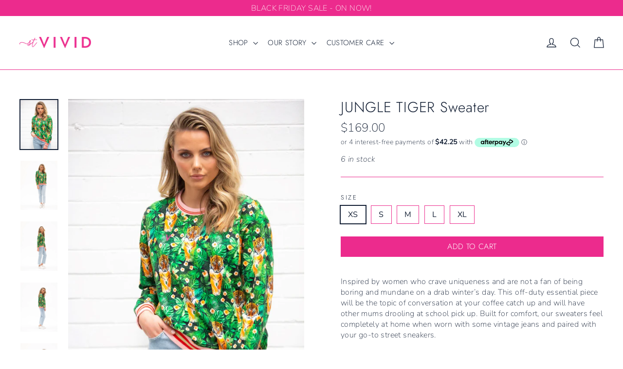

--- FILE ---
content_type: text/html; charset=utf-8
request_url: https://stvivid.com.au/collections/sweaters/products/jungle-tiger-sweater
body_size: 36235
content:
<!doctype html>
<html class="no-js" lang="en">
<head>
  <meta charset="utf-8">
  <meta http-equiv="X-UA-Compatible" content="IE=edge,chrome=1">
  <meta name="viewport" content="width=device-width,initial-scale=1">
  <meta name="theme-color" content="#ec2b8d">
  <link rel="canonical" href="https://stvivid.com.au/products/jungle-tiger-sweater"><link rel="shortcut icon" href="//stvivid.com.au/cdn/shop/files/logohot_pink_sub_2x_b7b56bba-a93a-4a6d-8cf6-948efd2b7be2_32x32.png?v=1613782451" type="image/png" /><title>JUNGLE TIGER Sweater
&ndash; St VIVID
</title>

<meta name="description" content="The exclusive St VIVID JUNGLE TIGER Sweater is an eye-catching tiger print complimented with an uber-cool striped neckline, cuffs and waistband! And like all St VIVID Sweaters, it delivers on quality. Made from luxuriously soft 100% Organic Cotton French terry knit, it will look like new after every wash and wear."><meta property="og:site_name" content="St VIVID">
  <meta property="og:url" content="https://stvivid.com.au/products/jungle-tiger-sweater">
  <meta property="og:title" content="JUNGLE TIGER Sweater">
  <meta property="og:type" content="product">
  <meta property="og:description" content="The exclusive St VIVID JUNGLE TIGER Sweater is an eye-catching tiger print complimented with an uber-cool striped neckline, cuffs and waistband! And like all St VIVID Sweaters, it delivers on quality. Made from luxuriously soft 100% Organic Cotton French terry knit, it will look like new after every wash and wear."><meta property="og:image" content="http://stvivid.com.au/cdn/shop/products/JUNGLELEAVES_CLOSEUP334A5756_1200x1200.jpg?v=1605493002"><meta property="og:image" content="http://stvivid.com.au/cdn/shop/products/JUNGLETIGER_FRONTStVivid12083_1200x1200.jpg?v=1605493005"><meta property="og:image" content="http://stvivid.com.au/cdn/shop/products/JUNGLETIGHER_SIDEStVivid12101_1200x1200.jpg?v=1605493018">
  <meta property="og:image:secure_url" content="https://stvivid.com.au/cdn/shop/products/JUNGLELEAVES_CLOSEUP334A5756_1200x1200.jpg?v=1605493002"><meta property="og:image:secure_url" content="https://stvivid.com.au/cdn/shop/products/JUNGLETIGER_FRONTStVivid12083_1200x1200.jpg?v=1605493005"><meta property="og:image:secure_url" content="https://stvivid.com.au/cdn/shop/products/JUNGLETIGHER_SIDEStVivid12101_1200x1200.jpg?v=1605493018">
  <meta name="twitter:site" content="@">
  <meta name="twitter:card" content="summary_large_image">
  <meta name="twitter:title" content="JUNGLE TIGER Sweater">
  <meta name="twitter:description" content="The exclusive St VIVID JUNGLE TIGER Sweater is an eye-catching tiger print complimented with an uber-cool striped neckline, cuffs and waistband! And like all St VIVID Sweaters, it delivers on quality. Made from luxuriously soft 100% Organic Cotton French terry knit, it will look like new after every wash and wear.">


  <style data-shopify>
  @font-face {
  font-family: Jost;
  font-weight: 300;
  font-style: normal;
  src: url("//stvivid.com.au/cdn/fonts/jost/jost_n3.a5df7448b5b8c9a76542f085341dff794ff2a59d.woff2") format("woff2"),
       url("//stvivid.com.au/cdn/fonts/jost/jost_n3.882941f5a26d0660f7dd135c08afc57fc6939a07.woff") format("woff");
}

  @font-face {
  font-family: Nunito;
  font-weight: 200;
  font-style: normal;
  src: url("//stvivid.com.au/cdn/fonts/nunito/nunito_n2.d16058aa43c548e5ee76cc5584f729745163ad40.woff2") format("woff2"),
       url("//stvivid.com.au/cdn/fonts/nunito/nunito_n2.a59e9ae4575fd3843c8fb38562d4a2c01973b2a6.woff") format("woff");
}


  @font-face {
  font-family: Nunito;
  font-weight: 400;
  font-style: normal;
  src: url("//stvivid.com.au/cdn/fonts/nunito/nunito_n4.fc49103dc396b42cae9460289072d384b6c6eb63.woff2") format("woff2"),
       url("//stvivid.com.au/cdn/fonts/nunito/nunito_n4.5d26d13beeac3116db2479e64986cdeea4c8fbdd.woff") format("woff");
}

  @font-face {
  font-family: Nunito;
  font-weight: 200;
  font-style: italic;
  src: url("//stvivid.com.au/cdn/fonts/nunito/nunito_i2.1ce6dc54e000817ef9e4f05251c8be6a523d2141.woff2") format("woff2"),
       url("//stvivid.com.au/cdn/fonts/nunito/nunito_i2.290b5cfb3594e920f32244617f07067b563baeea.woff") format("woff");
}

  @font-face {
  font-family: Nunito;
  font-weight: 400;
  font-style: italic;
  src: url("//stvivid.com.au/cdn/fonts/nunito/nunito_i4.fd53bf99043ab6c570187ed42d1b49192135de96.woff2") format("woff2"),
       url("//stvivid.com.au/cdn/fonts/nunito/nunito_i4.cb3876a003a73aaae5363bb3e3e99d45ec598cc6.woff") format("woff");
}

</style>

  <link href="//stvivid.com.au/cdn/shop/t/2/assets/theme.css?v=120180530332152359301696415068" rel="stylesheet" type="text/css" media="all" />
<style data-shopify>
@font-face {
  font-family: "MyFont";
  src: url('//stvivid.com.au/cdn/shop/t/2/assets/font_myfont.woff2?v=802') format("woff2"),
       url('//stvivid.com.au/cdn/shop/t/2/assets/font_myfont.woff?v=802') format("woff");
}
  :root {
    font-family: ;
    --typeHeaderPrimary: Jost;
    --typeHeaderFallback: sans-serif;
    --typeHeaderSize: 30px;
    --typeHeaderWeight: 300;
    --typeHeaderLineHeight: 1.1;
    --typeHeaderSpacing: 0.025em;

    --typeBasePrimary:Nunito;
    --typeBaseFallback:sans-serif;
    --typeBaseSize: 16px;
    --typeBaseWeight: 200;
    font-weight: 200;
    --typeBaseLineHeight: 1.4;
    --typeBaseSpacing: 0.025em;

    --iconWeight: 3px;
    --iconLinecaps: miter;
  }

  
.collection-hero__content:before,
  .hero__image-wrapper:before,
  .hero__media:before {
    background-image: linear-gradient(to bottom, rgba(23, 23, 44, 0.0) 0%, rgba(23, 23, 44, 0.0) 40%, rgba(23, 23, 44, 0.32) 100%);
  }

  .skrim__item-content .skrim__overlay:after {
    background-image: linear-gradient(to bottom, rgba(23, 23, 44, 0.0) 30%, rgba(23, 23, 44, 0.32) 100%);
  }
</style>
<script>
    document.documentElement.className = document.documentElement.className.replace('no-js', 'js');

    window.theme = window.theme || {};
    theme.routes = {
      cart: "/cart",
      cartAdd: "/cart/add.js",
      cartChange: "/cart/change"
    };
    theme.strings = {
      soldOut: "Sold Out",
      unavailable: "Unavailable",
      stockLabel: "[count] in stock",
      willNotShipUntil: "Will not ship until [date]",
      willBeInStockAfter: "Will be in stock after [date]",
      waitingForStock: "Inventory on the way",
      cartSavings: "You're saving [savings]",
      cartEmpty: "Your cart is currently empty.",
      cartTermsConfirmation: "You must agree with the terms and conditions of sales to check out"
    };
    theme.settings = {
      dynamicVariantsEnable: true,
      dynamicVariantType: "button",
      cartType: "drawer",
      moneyFormat: "${{amount}}",
      predictiveSearch: true,
      predictiveSearchType: "product,article,page,collection",
      inventoryThreshold: 6,
      quickView: false,
      themeName: 'Motion',
      themeVersion: "5.1.4"
    };
  </script>

  <script>window.performance && window.performance.mark && window.performance.mark('shopify.content_for_header.start');</script><meta name="google-site-verification" content="sOc26UwDd7YRXqQD9jCNViMv1di6u2VsDHpSa9dfWhQ">
<meta id="shopify-digital-wallet" name="shopify-digital-wallet" content="/46163067042/digital_wallets/dialog">
<meta name="shopify-checkout-api-token" content="35e0e9bf8fc1193603073fae4f021c45">
<meta id="in-context-paypal-metadata" data-shop-id="46163067042" data-venmo-supported="false" data-environment="production" data-locale="en_US" data-paypal-v4="true" data-currency="AUD">
<link rel="alternate" type="application/json+oembed" href="https://stvivid.com.au/products/jungle-tiger-sweater.oembed">
<script async="async" src="/checkouts/internal/preloads.js?locale=en-AU"></script>
<link rel="preconnect" href="https://shop.app" crossorigin="anonymous">
<script async="async" src="https://shop.app/checkouts/internal/preloads.js?locale=en-AU&shop_id=46163067042" crossorigin="anonymous"></script>
<script id="apple-pay-shop-capabilities" type="application/json">{"shopId":46163067042,"countryCode":"AU","currencyCode":"AUD","merchantCapabilities":["supports3DS"],"merchantId":"gid:\/\/shopify\/Shop\/46163067042","merchantName":"St VIVID","requiredBillingContactFields":["postalAddress","email","phone"],"requiredShippingContactFields":["postalAddress","email","phone"],"shippingType":"shipping","supportedNetworks":["visa","masterCard"],"total":{"type":"pending","label":"St VIVID","amount":"1.00"},"shopifyPaymentsEnabled":true,"supportsSubscriptions":true}</script>
<script id="shopify-features" type="application/json">{"accessToken":"35e0e9bf8fc1193603073fae4f021c45","betas":["rich-media-storefront-analytics"],"domain":"stvivid.com.au","predictiveSearch":true,"shopId":46163067042,"locale":"en"}</script>
<script>var Shopify = Shopify || {};
Shopify.shop = "st-vivid.myshopify.com";
Shopify.locale = "en";
Shopify.currency = {"active":"AUD","rate":"1.0"};
Shopify.country = "AU";
Shopify.theme = {"name":"Motion","id":108787073186,"schema_name":"Motion","schema_version":"5.1.4","theme_store_id":847,"role":"main"};
Shopify.theme.handle = "null";
Shopify.theme.style = {"id":null,"handle":null};
Shopify.cdnHost = "stvivid.com.au/cdn";
Shopify.routes = Shopify.routes || {};
Shopify.routes.root = "/";</script>
<script type="module">!function(o){(o.Shopify=o.Shopify||{}).modules=!0}(window);</script>
<script>!function(o){function n(){var o=[];function n(){o.push(Array.prototype.slice.apply(arguments))}return n.q=o,n}var t=o.Shopify=o.Shopify||{};t.loadFeatures=n(),t.autoloadFeatures=n()}(window);</script>
<script>
  window.ShopifyPay = window.ShopifyPay || {};
  window.ShopifyPay.apiHost = "shop.app\/pay";
  window.ShopifyPay.redirectState = null;
</script>
<script id="shop-js-analytics" type="application/json">{"pageType":"product"}</script>
<script defer="defer" async type="module" src="//stvivid.com.au/cdn/shopifycloud/shop-js/modules/v2/client.init-shop-cart-sync_BN7fPSNr.en.esm.js"></script>
<script defer="defer" async type="module" src="//stvivid.com.au/cdn/shopifycloud/shop-js/modules/v2/chunk.common_Cbph3Kss.esm.js"></script>
<script defer="defer" async type="module" src="//stvivid.com.au/cdn/shopifycloud/shop-js/modules/v2/chunk.modal_DKumMAJ1.esm.js"></script>
<script type="module">
  await import("//stvivid.com.au/cdn/shopifycloud/shop-js/modules/v2/client.init-shop-cart-sync_BN7fPSNr.en.esm.js");
await import("//stvivid.com.au/cdn/shopifycloud/shop-js/modules/v2/chunk.common_Cbph3Kss.esm.js");
await import("//stvivid.com.au/cdn/shopifycloud/shop-js/modules/v2/chunk.modal_DKumMAJ1.esm.js");

  window.Shopify.SignInWithShop?.initShopCartSync?.({"fedCMEnabled":true,"windoidEnabled":true});

</script>
<script>
  window.Shopify = window.Shopify || {};
  if (!window.Shopify.featureAssets) window.Shopify.featureAssets = {};
  window.Shopify.featureAssets['shop-js'] = {"shop-cart-sync":["modules/v2/client.shop-cart-sync_CJVUk8Jm.en.esm.js","modules/v2/chunk.common_Cbph3Kss.esm.js","modules/v2/chunk.modal_DKumMAJ1.esm.js"],"init-fed-cm":["modules/v2/client.init-fed-cm_7Fvt41F4.en.esm.js","modules/v2/chunk.common_Cbph3Kss.esm.js","modules/v2/chunk.modal_DKumMAJ1.esm.js"],"init-shop-email-lookup-coordinator":["modules/v2/client.init-shop-email-lookup-coordinator_Cc088_bR.en.esm.js","modules/v2/chunk.common_Cbph3Kss.esm.js","modules/v2/chunk.modal_DKumMAJ1.esm.js"],"init-windoid":["modules/v2/client.init-windoid_hPopwJRj.en.esm.js","modules/v2/chunk.common_Cbph3Kss.esm.js","modules/v2/chunk.modal_DKumMAJ1.esm.js"],"shop-button":["modules/v2/client.shop-button_B0jaPSNF.en.esm.js","modules/v2/chunk.common_Cbph3Kss.esm.js","modules/v2/chunk.modal_DKumMAJ1.esm.js"],"shop-cash-offers":["modules/v2/client.shop-cash-offers_DPIskqss.en.esm.js","modules/v2/chunk.common_Cbph3Kss.esm.js","modules/v2/chunk.modal_DKumMAJ1.esm.js"],"shop-toast-manager":["modules/v2/client.shop-toast-manager_CK7RT69O.en.esm.js","modules/v2/chunk.common_Cbph3Kss.esm.js","modules/v2/chunk.modal_DKumMAJ1.esm.js"],"init-shop-cart-sync":["modules/v2/client.init-shop-cart-sync_BN7fPSNr.en.esm.js","modules/v2/chunk.common_Cbph3Kss.esm.js","modules/v2/chunk.modal_DKumMAJ1.esm.js"],"init-customer-accounts-sign-up":["modules/v2/client.init-customer-accounts-sign-up_CfPf4CXf.en.esm.js","modules/v2/client.shop-login-button_DeIztwXF.en.esm.js","modules/v2/chunk.common_Cbph3Kss.esm.js","modules/v2/chunk.modal_DKumMAJ1.esm.js"],"pay-button":["modules/v2/client.pay-button_CgIwFSYN.en.esm.js","modules/v2/chunk.common_Cbph3Kss.esm.js","modules/v2/chunk.modal_DKumMAJ1.esm.js"],"init-customer-accounts":["modules/v2/client.init-customer-accounts_DQ3x16JI.en.esm.js","modules/v2/client.shop-login-button_DeIztwXF.en.esm.js","modules/v2/chunk.common_Cbph3Kss.esm.js","modules/v2/chunk.modal_DKumMAJ1.esm.js"],"avatar":["modules/v2/client.avatar_BTnouDA3.en.esm.js"],"init-shop-for-new-customer-accounts":["modules/v2/client.init-shop-for-new-customer-accounts_CsZy_esa.en.esm.js","modules/v2/client.shop-login-button_DeIztwXF.en.esm.js","modules/v2/chunk.common_Cbph3Kss.esm.js","modules/v2/chunk.modal_DKumMAJ1.esm.js"],"shop-follow-button":["modules/v2/client.shop-follow-button_BRMJjgGd.en.esm.js","modules/v2/chunk.common_Cbph3Kss.esm.js","modules/v2/chunk.modal_DKumMAJ1.esm.js"],"checkout-modal":["modules/v2/client.checkout-modal_B9Drz_yf.en.esm.js","modules/v2/chunk.common_Cbph3Kss.esm.js","modules/v2/chunk.modal_DKumMAJ1.esm.js"],"shop-login-button":["modules/v2/client.shop-login-button_DeIztwXF.en.esm.js","modules/v2/chunk.common_Cbph3Kss.esm.js","modules/v2/chunk.modal_DKumMAJ1.esm.js"],"lead-capture":["modules/v2/client.lead-capture_DXYzFM3R.en.esm.js","modules/v2/chunk.common_Cbph3Kss.esm.js","modules/v2/chunk.modal_DKumMAJ1.esm.js"],"shop-login":["modules/v2/client.shop-login_CA5pJqmO.en.esm.js","modules/v2/chunk.common_Cbph3Kss.esm.js","modules/v2/chunk.modal_DKumMAJ1.esm.js"],"payment-terms":["modules/v2/client.payment-terms_BxzfvcZJ.en.esm.js","modules/v2/chunk.common_Cbph3Kss.esm.js","modules/v2/chunk.modal_DKumMAJ1.esm.js"]};
</script>
<script>(function() {
  var isLoaded = false;
  function asyncLoad() {
    if (isLoaded) return;
    isLoaded = true;
    var urls = ["https:\/\/static.klaviyo.com\/onsite\/js\/klaviyo.js?company_id=U4iWPV\u0026shop=st-vivid.myshopify.com","https:\/\/s3-us-west-2.amazonaws.com\/da-restock\/da-restock.js?shop=st-vivid.myshopify.com","https:\/\/cdn1.stamped.io\/files\/widget.min.js?shop=st-vivid.myshopify.com","https:\/\/cdn.nfcube.com\/instafeed-3defddd034c0e888d0fecfebfbe9829f.js?shop=st-vivid.myshopify.com"];
    for (var i = 0; i < urls.length; i++) {
      var s = document.createElement('script');
      s.type = 'text/javascript';
      s.async = true;
      s.src = urls[i];
      var x = document.getElementsByTagName('script')[0];
      x.parentNode.insertBefore(s, x);
    }
  };
  if(window.attachEvent) {
    window.attachEvent('onload', asyncLoad);
  } else {
    window.addEventListener('load', asyncLoad, false);
  }
})();</script>
<script id="__st">var __st={"a":46163067042,"offset":39600,"reqid":"ad78bd6a-6298-4904-8aaf-7a9b568b46b0-1770015547","pageurl":"stvivid.com.au\/collections\/sweaters\/products\/jungle-tiger-sweater","u":"75cf88652598","p":"product","rtyp":"product","rid":5604128587938};</script>
<script>window.ShopifyPaypalV4VisibilityTracking = true;</script>
<script id="captcha-bootstrap">!function(){'use strict';const t='contact',e='account',n='new_comment',o=[[t,t],['blogs',n],['comments',n],[t,'customer']],c=[[e,'customer_login'],[e,'guest_login'],[e,'recover_customer_password'],[e,'create_customer']],r=t=>t.map((([t,e])=>`form[action*='/${t}']:not([data-nocaptcha='true']) input[name='form_type'][value='${e}']`)).join(','),a=t=>()=>t?[...document.querySelectorAll(t)].map((t=>t.form)):[];function s(){const t=[...o],e=r(t);return a(e)}const i='password',u='form_key',d=['recaptcha-v3-token','g-recaptcha-response','h-captcha-response',i],f=()=>{try{return window.sessionStorage}catch{return}},m='__shopify_v',_=t=>t.elements[u];function p(t,e,n=!1){try{const o=window.sessionStorage,c=JSON.parse(o.getItem(e)),{data:r}=function(t){const{data:e,action:n}=t;return t[m]||n?{data:e,action:n}:{data:t,action:n}}(c);for(const[e,n]of Object.entries(r))t.elements[e]&&(t.elements[e].value=n);n&&o.removeItem(e)}catch(o){console.error('form repopulation failed',{error:o})}}const l='form_type',E='cptcha';function T(t){t.dataset[E]=!0}const w=window,h=w.document,L='Shopify',v='ce_forms',y='captcha';let A=!1;((t,e)=>{const n=(g='f06e6c50-85a8-45c8-87d0-21a2b65856fe',I='https://cdn.shopify.com/shopifycloud/storefront-forms-hcaptcha/ce_storefront_forms_captcha_hcaptcha.v1.5.2.iife.js',D={infoText:'Protected by hCaptcha',privacyText:'Privacy',termsText:'Terms'},(t,e,n)=>{const o=w[L][v],c=o.bindForm;if(c)return c(t,g,e,D).then(n);var r;o.q.push([[t,g,e,D],n]),r=I,A||(h.body.append(Object.assign(h.createElement('script'),{id:'captcha-provider',async:!0,src:r})),A=!0)});var g,I,D;w[L]=w[L]||{},w[L][v]=w[L][v]||{},w[L][v].q=[],w[L][y]=w[L][y]||{},w[L][y].protect=function(t,e){n(t,void 0,e),T(t)},Object.freeze(w[L][y]),function(t,e,n,w,h,L){const[v,y,A,g]=function(t,e,n){const i=e?o:[],u=t?c:[],d=[...i,...u],f=r(d),m=r(i),_=r(d.filter((([t,e])=>n.includes(e))));return[a(f),a(m),a(_),s()]}(w,h,L),I=t=>{const e=t.target;return e instanceof HTMLFormElement?e:e&&e.form},D=t=>v().includes(t);t.addEventListener('submit',(t=>{const e=I(t);if(!e)return;const n=D(e)&&!e.dataset.hcaptchaBound&&!e.dataset.recaptchaBound,o=_(e),c=g().includes(e)&&(!o||!o.value);(n||c)&&t.preventDefault(),c&&!n&&(function(t){try{if(!f())return;!function(t){const e=f();if(!e)return;const n=_(t);if(!n)return;const o=n.value;o&&e.removeItem(o)}(t);const e=Array.from(Array(32),(()=>Math.random().toString(36)[2])).join('');!function(t,e){_(t)||t.append(Object.assign(document.createElement('input'),{type:'hidden',name:u})),t.elements[u].value=e}(t,e),function(t,e){const n=f();if(!n)return;const o=[...t.querySelectorAll(`input[type='${i}']`)].map((({name:t})=>t)),c=[...d,...o],r={};for(const[a,s]of new FormData(t).entries())c.includes(a)||(r[a]=s);n.setItem(e,JSON.stringify({[m]:1,action:t.action,data:r}))}(t,e)}catch(e){console.error('failed to persist form',e)}}(e),e.submit())}));const S=(t,e)=>{t&&!t.dataset[E]&&(n(t,e.some((e=>e===t))),T(t))};for(const o of['focusin','change'])t.addEventListener(o,(t=>{const e=I(t);D(e)&&S(e,y())}));const B=e.get('form_key'),M=e.get(l),P=B&&M;t.addEventListener('DOMContentLoaded',(()=>{const t=y();if(P)for(const e of t)e.elements[l].value===M&&p(e,B);[...new Set([...A(),...v().filter((t=>'true'===t.dataset.shopifyCaptcha))])].forEach((e=>S(e,t)))}))}(h,new URLSearchParams(w.location.search),n,t,e,['guest_login'])})(!0,!0)}();</script>
<script integrity="sha256-4kQ18oKyAcykRKYeNunJcIwy7WH5gtpwJnB7kiuLZ1E=" data-source-attribution="shopify.loadfeatures" defer="defer" src="//stvivid.com.au/cdn/shopifycloud/storefront/assets/storefront/load_feature-a0a9edcb.js" crossorigin="anonymous"></script>
<script crossorigin="anonymous" defer="defer" src="//stvivid.com.au/cdn/shopifycloud/storefront/assets/shopify_pay/storefront-65b4c6d7.js?v=20250812"></script>
<script data-source-attribution="shopify.dynamic_checkout.dynamic.init">var Shopify=Shopify||{};Shopify.PaymentButton=Shopify.PaymentButton||{isStorefrontPortableWallets:!0,init:function(){window.Shopify.PaymentButton.init=function(){};var t=document.createElement("script");t.src="https://stvivid.com.au/cdn/shopifycloud/portable-wallets/latest/portable-wallets.en.js",t.type="module",document.head.appendChild(t)}};
</script>
<script data-source-attribution="shopify.dynamic_checkout.buyer_consent">
  function portableWalletsHideBuyerConsent(e){var t=document.getElementById("shopify-buyer-consent"),n=document.getElementById("shopify-subscription-policy-button");t&&n&&(t.classList.add("hidden"),t.setAttribute("aria-hidden","true"),n.removeEventListener("click",e))}function portableWalletsShowBuyerConsent(e){var t=document.getElementById("shopify-buyer-consent"),n=document.getElementById("shopify-subscription-policy-button");t&&n&&(t.classList.remove("hidden"),t.removeAttribute("aria-hidden"),n.addEventListener("click",e))}window.Shopify?.PaymentButton&&(window.Shopify.PaymentButton.hideBuyerConsent=portableWalletsHideBuyerConsent,window.Shopify.PaymentButton.showBuyerConsent=portableWalletsShowBuyerConsent);
</script>
<script data-source-attribution="shopify.dynamic_checkout.cart.bootstrap">document.addEventListener("DOMContentLoaded",(function(){function t(){return document.querySelector("shopify-accelerated-checkout-cart, shopify-accelerated-checkout")}if(t())Shopify.PaymentButton.init();else{new MutationObserver((function(e,n){t()&&(Shopify.PaymentButton.init(),n.disconnect())})).observe(document.body,{childList:!0,subtree:!0})}}));
</script>
<link id="shopify-accelerated-checkout-styles" rel="stylesheet" media="screen" href="https://stvivid.com.au/cdn/shopifycloud/portable-wallets/latest/accelerated-checkout-backwards-compat.css" crossorigin="anonymous">
<style id="shopify-accelerated-checkout-cart">
        #shopify-buyer-consent {
  margin-top: 1em;
  display: inline-block;
  width: 100%;
}

#shopify-buyer-consent.hidden {
  display: none;
}

#shopify-subscription-policy-button {
  background: none;
  border: none;
  padding: 0;
  text-decoration: underline;
  font-size: inherit;
  cursor: pointer;
}

#shopify-subscription-policy-button::before {
  box-shadow: none;
}

      </style>

<script>window.performance && window.performance.mark && window.performance.mark('shopify.content_for_header.end');</script>

  <script src="//stvivid.com.au/cdn/shop/t/2/assets/vendor-scripts-v9.js" defer="defer"></script><link rel="preload" as="style" href="//stvivid.com.au/cdn/shop/t/2/assets/currency-flags.css?v=75482696549506390791597628672" onload="this.onload=null;this.rel='stylesheet'">
    <noscript><link rel="stylesheet" href="//stvivid.com.au/cdn/shop/t/2/assets/currency-flags.css?v=75482696549506390791597628672"></noscript><script src="//stvivid.com.au/cdn/shop/t/2/assets/theme.js?v=104728391348723300661597628676" defer="defer"></script><script>
  (function(w, d, t, h, s, n) {
    w.FlodeskObject = n;
    var fn = function() {
      (w[n].q = w[n].q || []).push(arguments);
    };
    w[n] = w[n] || fn;
    var f = d.getElementsByTagName(t)[0];
    var v = '?v=' + Math.floor(new Date().getTime() / (120 * 1000)) * 60;
    var sm = d.createElement(t);
    sm.async = true;
    sm.type = 'module';
    sm.src = h + s + '.mjs' + v;
    f.parentNode.insertBefore(sm, f);
    var sn = d.createElement(t);
    sn.async = true;
    sn.noModule = true;
    sn.src = h + s + '.js' + v;
    f.parentNode.insertBefore(sn, f);
  })(window, document, 'script', 'https://assets.flodesk.com', '/universal', 'fd');
</script>
<script>
  window.fd('form', {
    formId: '5fb5abd3d1b2b140022005b2'
  });
</script>
  <meta name="facebook-domain-verification" content="du7505fovytxd35fl5ig8im66tb8om" />
<link href="https://monorail-edge.shopifysvc.com" rel="dns-prefetch">
<script>(function(){if ("sendBeacon" in navigator && "performance" in window) {try {var session_token_from_headers = performance.getEntriesByType('navigation')[0].serverTiming.find(x => x.name == '_s').description;} catch {var session_token_from_headers = undefined;}var session_cookie_matches = document.cookie.match(/_shopify_s=([^;]*)/);var session_token_from_cookie = session_cookie_matches && session_cookie_matches.length === 2 ? session_cookie_matches[1] : "";var session_token = session_token_from_headers || session_token_from_cookie || "";function handle_abandonment_event(e) {var entries = performance.getEntries().filter(function(entry) {return /monorail-edge.shopifysvc.com/.test(entry.name);});if (!window.abandonment_tracked && entries.length === 0) {window.abandonment_tracked = true;var currentMs = Date.now();var navigation_start = performance.timing.navigationStart;var payload = {shop_id: 46163067042,url: window.location.href,navigation_start,duration: currentMs - navigation_start,session_token,page_type: "product"};window.navigator.sendBeacon("https://monorail-edge.shopifysvc.com/v1/produce", JSON.stringify({schema_id: "online_store_buyer_site_abandonment/1.1",payload: payload,metadata: {event_created_at_ms: currentMs,event_sent_at_ms: currentMs}}));}}window.addEventListener('pagehide', handle_abandonment_event);}}());</script>
<script id="web-pixels-manager-setup">(function e(e,d,r,n,o){if(void 0===o&&(o={}),!Boolean(null===(a=null===(i=window.Shopify)||void 0===i?void 0:i.analytics)||void 0===a?void 0:a.replayQueue)){var i,a;window.Shopify=window.Shopify||{};var t=window.Shopify;t.analytics=t.analytics||{};var s=t.analytics;s.replayQueue=[],s.publish=function(e,d,r){return s.replayQueue.push([e,d,r]),!0};try{self.performance.mark("wpm:start")}catch(e){}var l=function(){var e={modern:/Edge?\/(1{2}[4-9]|1[2-9]\d|[2-9]\d{2}|\d{4,})\.\d+(\.\d+|)|Firefox\/(1{2}[4-9]|1[2-9]\d|[2-9]\d{2}|\d{4,})\.\d+(\.\d+|)|Chrom(ium|e)\/(9{2}|\d{3,})\.\d+(\.\d+|)|(Maci|X1{2}).+ Version\/(15\.\d+|(1[6-9]|[2-9]\d|\d{3,})\.\d+)([,.]\d+|)( \(\w+\)|)( Mobile\/\w+|) Safari\/|Chrome.+OPR\/(9{2}|\d{3,})\.\d+\.\d+|(CPU[ +]OS|iPhone[ +]OS|CPU[ +]iPhone|CPU IPhone OS|CPU iPad OS)[ +]+(15[._]\d+|(1[6-9]|[2-9]\d|\d{3,})[._]\d+)([._]\d+|)|Android:?[ /-](13[3-9]|1[4-9]\d|[2-9]\d{2}|\d{4,})(\.\d+|)(\.\d+|)|Android.+Firefox\/(13[5-9]|1[4-9]\d|[2-9]\d{2}|\d{4,})\.\d+(\.\d+|)|Android.+Chrom(ium|e)\/(13[3-9]|1[4-9]\d|[2-9]\d{2}|\d{4,})\.\d+(\.\d+|)|SamsungBrowser\/([2-9]\d|\d{3,})\.\d+/,legacy:/Edge?\/(1[6-9]|[2-9]\d|\d{3,})\.\d+(\.\d+|)|Firefox\/(5[4-9]|[6-9]\d|\d{3,})\.\d+(\.\d+|)|Chrom(ium|e)\/(5[1-9]|[6-9]\d|\d{3,})\.\d+(\.\d+|)([\d.]+$|.*Safari\/(?![\d.]+ Edge\/[\d.]+$))|(Maci|X1{2}).+ Version\/(10\.\d+|(1[1-9]|[2-9]\d|\d{3,})\.\d+)([,.]\d+|)( \(\w+\)|)( Mobile\/\w+|) Safari\/|Chrome.+OPR\/(3[89]|[4-9]\d|\d{3,})\.\d+\.\d+|(CPU[ +]OS|iPhone[ +]OS|CPU[ +]iPhone|CPU IPhone OS|CPU iPad OS)[ +]+(10[._]\d+|(1[1-9]|[2-9]\d|\d{3,})[._]\d+)([._]\d+|)|Android:?[ /-](13[3-9]|1[4-9]\d|[2-9]\d{2}|\d{4,})(\.\d+|)(\.\d+|)|Mobile Safari.+OPR\/([89]\d|\d{3,})\.\d+\.\d+|Android.+Firefox\/(13[5-9]|1[4-9]\d|[2-9]\d{2}|\d{4,})\.\d+(\.\d+|)|Android.+Chrom(ium|e)\/(13[3-9]|1[4-9]\d|[2-9]\d{2}|\d{4,})\.\d+(\.\d+|)|Android.+(UC? ?Browser|UCWEB|U3)[ /]?(15\.([5-9]|\d{2,})|(1[6-9]|[2-9]\d|\d{3,})\.\d+)\.\d+|SamsungBrowser\/(5\.\d+|([6-9]|\d{2,})\.\d+)|Android.+MQ{2}Browser\/(14(\.(9|\d{2,})|)|(1[5-9]|[2-9]\d|\d{3,})(\.\d+|))(\.\d+|)|K[Aa][Ii]OS\/(3\.\d+|([4-9]|\d{2,})\.\d+)(\.\d+|)/},d=e.modern,r=e.legacy,n=navigator.userAgent;return n.match(d)?"modern":n.match(r)?"legacy":"unknown"}(),u="modern"===l?"modern":"legacy",c=(null!=n?n:{modern:"",legacy:""})[u],f=function(e){return[e.baseUrl,"/wpm","/b",e.hashVersion,"modern"===e.buildTarget?"m":"l",".js"].join("")}({baseUrl:d,hashVersion:r,buildTarget:u}),m=function(e){var d=e.version,r=e.bundleTarget,n=e.surface,o=e.pageUrl,i=e.monorailEndpoint;return{emit:function(e){var a=e.status,t=e.errorMsg,s=(new Date).getTime(),l=JSON.stringify({metadata:{event_sent_at_ms:s},events:[{schema_id:"web_pixels_manager_load/3.1",payload:{version:d,bundle_target:r,page_url:o,status:a,surface:n,error_msg:t},metadata:{event_created_at_ms:s}}]});if(!i)return console&&console.warn&&console.warn("[Web Pixels Manager] No Monorail endpoint provided, skipping logging."),!1;try{return self.navigator.sendBeacon.bind(self.navigator)(i,l)}catch(e){}var u=new XMLHttpRequest;try{return u.open("POST",i,!0),u.setRequestHeader("Content-Type","text/plain"),u.send(l),!0}catch(e){return console&&console.warn&&console.warn("[Web Pixels Manager] Got an unhandled error while logging to Monorail."),!1}}}}({version:r,bundleTarget:l,surface:e.surface,pageUrl:self.location.href,monorailEndpoint:e.monorailEndpoint});try{o.browserTarget=l,function(e){var d=e.src,r=e.async,n=void 0===r||r,o=e.onload,i=e.onerror,a=e.sri,t=e.scriptDataAttributes,s=void 0===t?{}:t,l=document.createElement("script"),u=document.querySelector("head"),c=document.querySelector("body");if(l.async=n,l.src=d,a&&(l.integrity=a,l.crossOrigin="anonymous"),s)for(var f in s)if(Object.prototype.hasOwnProperty.call(s,f))try{l.dataset[f]=s[f]}catch(e){}if(o&&l.addEventListener("load",o),i&&l.addEventListener("error",i),u)u.appendChild(l);else{if(!c)throw new Error("Did not find a head or body element to append the script");c.appendChild(l)}}({src:f,async:!0,onload:function(){if(!function(){var e,d;return Boolean(null===(d=null===(e=window.Shopify)||void 0===e?void 0:e.analytics)||void 0===d?void 0:d.initialized)}()){var d=window.webPixelsManager.init(e)||void 0;if(d){var r=window.Shopify.analytics;r.replayQueue.forEach((function(e){var r=e[0],n=e[1],o=e[2];d.publishCustomEvent(r,n,o)})),r.replayQueue=[],r.publish=d.publishCustomEvent,r.visitor=d.visitor,r.initialized=!0}}},onerror:function(){return m.emit({status:"failed",errorMsg:"".concat(f," has failed to load")})},sri:function(e){var d=/^sha384-[A-Za-z0-9+/=]+$/;return"string"==typeof e&&d.test(e)}(c)?c:"",scriptDataAttributes:o}),m.emit({status:"loading"})}catch(e){m.emit({status:"failed",errorMsg:(null==e?void 0:e.message)||"Unknown error"})}}})({shopId: 46163067042,storefrontBaseUrl: "https://stvivid.com.au",extensionsBaseUrl: "https://extensions.shopifycdn.com/cdn/shopifycloud/web-pixels-manager",monorailEndpoint: "https://monorail-edge.shopifysvc.com/unstable/produce_batch",surface: "storefront-renderer",enabledBetaFlags: ["2dca8a86"],webPixelsConfigList: [{"id":"543424674","configuration":"{\"config\":\"{\\\"pixel_id\\\":\\\"G-5HP9WDLCZW\\\",\\\"target_country\\\":\\\"AU\\\",\\\"gtag_events\\\":[{\\\"type\\\":\\\"begin_checkout\\\",\\\"action_label\\\":\\\"G-5HP9WDLCZW\\\"},{\\\"type\\\":\\\"search\\\",\\\"action_label\\\":\\\"G-5HP9WDLCZW\\\"},{\\\"type\\\":\\\"view_item\\\",\\\"action_label\\\":[\\\"G-5HP9WDLCZW\\\",\\\"MC-C6HDNY00SS\\\"]},{\\\"type\\\":\\\"purchase\\\",\\\"action_label\\\":[\\\"G-5HP9WDLCZW\\\",\\\"MC-C6HDNY00SS\\\"]},{\\\"type\\\":\\\"page_view\\\",\\\"action_label\\\":[\\\"G-5HP9WDLCZW\\\",\\\"MC-C6HDNY00SS\\\"]},{\\\"type\\\":\\\"add_payment_info\\\",\\\"action_label\\\":\\\"G-5HP9WDLCZW\\\"},{\\\"type\\\":\\\"add_to_cart\\\",\\\"action_label\\\":\\\"G-5HP9WDLCZW\\\"}],\\\"enable_monitoring_mode\\\":false}\"}","eventPayloadVersion":"v1","runtimeContext":"OPEN","scriptVersion":"b2a88bafab3e21179ed38636efcd8a93","type":"APP","apiClientId":1780363,"privacyPurposes":[],"dataSharingAdjustments":{"protectedCustomerApprovalScopes":["read_customer_address","read_customer_email","read_customer_name","read_customer_personal_data","read_customer_phone"]}},{"id":"221118626","configuration":"{\"pixel_id\":\"4164126323604210\",\"pixel_type\":\"facebook_pixel\",\"metaapp_system_user_token\":\"-\"}","eventPayloadVersion":"v1","runtimeContext":"OPEN","scriptVersion":"ca16bc87fe92b6042fbaa3acc2fbdaa6","type":"APP","apiClientId":2329312,"privacyPurposes":["ANALYTICS","MARKETING","SALE_OF_DATA"],"dataSharingAdjustments":{"protectedCustomerApprovalScopes":["read_customer_address","read_customer_email","read_customer_name","read_customer_personal_data","read_customer_phone"]}},{"id":"shopify-app-pixel","configuration":"{}","eventPayloadVersion":"v1","runtimeContext":"STRICT","scriptVersion":"0450","apiClientId":"shopify-pixel","type":"APP","privacyPurposes":["ANALYTICS","MARKETING"]},{"id":"shopify-custom-pixel","eventPayloadVersion":"v1","runtimeContext":"LAX","scriptVersion":"0450","apiClientId":"shopify-pixel","type":"CUSTOM","privacyPurposes":["ANALYTICS","MARKETING"]}],isMerchantRequest: false,initData: {"shop":{"name":"St VIVID","paymentSettings":{"currencyCode":"AUD"},"myshopifyDomain":"st-vivid.myshopify.com","countryCode":"AU","storefrontUrl":"https:\/\/stvivid.com.au"},"customer":null,"cart":null,"checkout":null,"productVariants":[{"price":{"amount":169.0,"currencyCode":"AUD"},"product":{"title":"JUNGLE TIGER Sweater","vendor":"St VIVID","id":"5604128587938","untranslatedTitle":"JUNGLE TIGER Sweater","url":"\/products\/jungle-tiger-sweater","type":"SWEATER"},"id":"35740900098210","image":{"src":"\/\/stvivid.com.au\/cdn\/shop\/products\/JUNGLELEAVES_CLOSEUP334A5756.jpg?v=1605493002"},"sku":"SV AW21_02XS","title":"XS","untranslatedTitle":"XS"},{"price":{"amount":169.0,"currencyCode":"AUD"},"product":{"title":"JUNGLE TIGER Sweater","vendor":"St VIVID","id":"5604128587938","untranslatedTitle":"JUNGLE TIGER Sweater","url":"\/products\/jungle-tiger-sweater","type":"SWEATER"},"id":"35740900130978","image":{"src":"\/\/stvivid.com.au\/cdn\/shop\/products\/JUNGLELEAVES_CLOSEUP334A5756.jpg?v=1605493002"},"sku":"SV AW21_02S","title":"S","untranslatedTitle":"S"},{"price":{"amount":169.0,"currencyCode":"AUD"},"product":{"title":"JUNGLE TIGER Sweater","vendor":"St VIVID","id":"5604128587938","untranslatedTitle":"JUNGLE TIGER Sweater","url":"\/products\/jungle-tiger-sweater","type":"SWEATER"},"id":"35740900163746","image":{"src":"\/\/stvivid.com.au\/cdn\/shop\/products\/JUNGLELEAVES_CLOSEUP334A5756.jpg?v=1605493002"},"sku":"SV AW21_02M","title":"M","untranslatedTitle":"M"},{"price":{"amount":169.0,"currencyCode":"AUD"},"product":{"title":"JUNGLE TIGER Sweater","vendor":"St VIVID","id":"5604128587938","untranslatedTitle":"JUNGLE TIGER Sweater","url":"\/products\/jungle-tiger-sweater","type":"SWEATER"},"id":"35740900196514","image":{"src":"\/\/stvivid.com.au\/cdn\/shop\/products\/JUNGLELEAVES_CLOSEUP334A5756.jpg?v=1605493002"},"sku":"SV AW21_02L","title":"L","untranslatedTitle":"L"},{"price":{"amount":169.0,"currencyCode":"AUD"},"product":{"title":"JUNGLE TIGER Sweater","vendor":"St VIVID","id":"5604128587938","untranslatedTitle":"JUNGLE TIGER Sweater","url":"\/products\/jungle-tiger-sweater","type":"SWEATER"},"id":"39771356070050","image":{"src":"\/\/stvivid.com.au\/cdn\/shop\/products\/JUNGLELEAVES_CLOSEUP334A5756.jpg?v=1605493002"},"sku":"SV AW21_02XL","title":"XL","untranslatedTitle":"XL"}],"purchasingCompany":null},},"https://stvivid.com.au/cdn","1d2a099fw23dfb22ep557258f5m7a2edbae",{"modern":"","legacy":""},{"shopId":"46163067042","storefrontBaseUrl":"https:\/\/stvivid.com.au","extensionBaseUrl":"https:\/\/extensions.shopifycdn.com\/cdn\/shopifycloud\/web-pixels-manager","surface":"storefront-renderer","enabledBetaFlags":"[\"2dca8a86\"]","isMerchantRequest":"false","hashVersion":"1d2a099fw23dfb22ep557258f5m7a2edbae","publish":"custom","events":"[[\"page_viewed\",{}],[\"product_viewed\",{\"productVariant\":{\"price\":{\"amount\":169.0,\"currencyCode\":\"AUD\"},\"product\":{\"title\":\"JUNGLE TIGER Sweater\",\"vendor\":\"St VIVID\",\"id\":\"5604128587938\",\"untranslatedTitle\":\"JUNGLE TIGER Sweater\",\"url\":\"\/products\/jungle-tiger-sweater\",\"type\":\"SWEATER\"},\"id\":\"35740900098210\",\"image\":{\"src\":\"\/\/stvivid.com.au\/cdn\/shop\/products\/JUNGLELEAVES_CLOSEUP334A5756.jpg?v=1605493002\"},\"sku\":\"SV AW21_02XS\",\"title\":\"XS\",\"untranslatedTitle\":\"XS\"}}]]"});</script><script>
  window.ShopifyAnalytics = window.ShopifyAnalytics || {};
  window.ShopifyAnalytics.meta = window.ShopifyAnalytics.meta || {};
  window.ShopifyAnalytics.meta.currency = 'AUD';
  var meta = {"product":{"id":5604128587938,"gid":"gid:\/\/shopify\/Product\/5604128587938","vendor":"St VIVID","type":"SWEATER","handle":"jungle-tiger-sweater","variants":[{"id":35740900098210,"price":16900,"name":"JUNGLE TIGER Sweater - XS","public_title":"XS","sku":"SV AW21_02XS"},{"id":35740900130978,"price":16900,"name":"JUNGLE TIGER Sweater - S","public_title":"S","sku":"SV AW21_02S"},{"id":35740900163746,"price":16900,"name":"JUNGLE TIGER Sweater - M","public_title":"M","sku":"SV AW21_02M"},{"id":35740900196514,"price":16900,"name":"JUNGLE TIGER Sweater - L","public_title":"L","sku":"SV AW21_02L"},{"id":39771356070050,"price":16900,"name":"JUNGLE TIGER Sweater - XL","public_title":"XL","sku":"SV AW21_02XL"}],"remote":false},"page":{"pageType":"product","resourceType":"product","resourceId":5604128587938,"requestId":"ad78bd6a-6298-4904-8aaf-7a9b568b46b0-1770015547"}};
  for (var attr in meta) {
    window.ShopifyAnalytics.meta[attr] = meta[attr];
  }
</script>
<script class="analytics">
  (function () {
    var customDocumentWrite = function(content) {
      var jquery = null;

      if (window.jQuery) {
        jquery = window.jQuery;
      } else if (window.Checkout && window.Checkout.$) {
        jquery = window.Checkout.$;
      }

      if (jquery) {
        jquery('body').append(content);
      }
    };

    var hasLoggedConversion = function(token) {
      if (token) {
        return document.cookie.indexOf('loggedConversion=' + token) !== -1;
      }
      return false;
    }

    var setCookieIfConversion = function(token) {
      if (token) {
        var twoMonthsFromNow = new Date(Date.now());
        twoMonthsFromNow.setMonth(twoMonthsFromNow.getMonth() + 2);

        document.cookie = 'loggedConversion=' + token + '; expires=' + twoMonthsFromNow;
      }
    }

    var trekkie = window.ShopifyAnalytics.lib = window.trekkie = window.trekkie || [];
    if (trekkie.integrations) {
      return;
    }
    trekkie.methods = [
      'identify',
      'page',
      'ready',
      'track',
      'trackForm',
      'trackLink'
    ];
    trekkie.factory = function(method) {
      return function() {
        var args = Array.prototype.slice.call(arguments);
        args.unshift(method);
        trekkie.push(args);
        return trekkie;
      };
    };
    for (var i = 0; i < trekkie.methods.length; i++) {
      var key = trekkie.methods[i];
      trekkie[key] = trekkie.factory(key);
    }
    trekkie.load = function(config) {
      trekkie.config = config || {};
      trekkie.config.initialDocumentCookie = document.cookie;
      var first = document.getElementsByTagName('script')[0];
      var script = document.createElement('script');
      script.type = 'text/javascript';
      script.onerror = function(e) {
        var scriptFallback = document.createElement('script');
        scriptFallback.type = 'text/javascript';
        scriptFallback.onerror = function(error) {
                var Monorail = {
      produce: function produce(monorailDomain, schemaId, payload) {
        var currentMs = new Date().getTime();
        var event = {
          schema_id: schemaId,
          payload: payload,
          metadata: {
            event_created_at_ms: currentMs,
            event_sent_at_ms: currentMs
          }
        };
        return Monorail.sendRequest("https://" + monorailDomain + "/v1/produce", JSON.stringify(event));
      },
      sendRequest: function sendRequest(endpointUrl, payload) {
        // Try the sendBeacon API
        if (window && window.navigator && typeof window.navigator.sendBeacon === 'function' && typeof window.Blob === 'function' && !Monorail.isIos12()) {
          var blobData = new window.Blob([payload], {
            type: 'text/plain'
          });

          if (window.navigator.sendBeacon(endpointUrl, blobData)) {
            return true;
          } // sendBeacon was not successful

        } // XHR beacon

        var xhr = new XMLHttpRequest();

        try {
          xhr.open('POST', endpointUrl);
          xhr.setRequestHeader('Content-Type', 'text/plain');
          xhr.send(payload);
        } catch (e) {
          console.log(e);
        }

        return false;
      },
      isIos12: function isIos12() {
        return window.navigator.userAgent.lastIndexOf('iPhone; CPU iPhone OS 12_') !== -1 || window.navigator.userAgent.lastIndexOf('iPad; CPU OS 12_') !== -1;
      }
    };
    Monorail.produce('monorail-edge.shopifysvc.com',
      'trekkie_storefront_load_errors/1.1',
      {shop_id: 46163067042,
      theme_id: 108787073186,
      app_name: "storefront",
      context_url: window.location.href,
      source_url: "//stvivid.com.au/cdn/s/trekkie.storefront.c59ea00e0474b293ae6629561379568a2d7c4bba.min.js"});

        };
        scriptFallback.async = true;
        scriptFallback.src = '//stvivid.com.au/cdn/s/trekkie.storefront.c59ea00e0474b293ae6629561379568a2d7c4bba.min.js';
        first.parentNode.insertBefore(scriptFallback, first);
      };
      script.async = true;
      script.src = '//stvivid.com.au/cdn/s/trekkie.storefront.c59ea00e0474b293ae6629561379568a2d7c4bba.min.js';
      first.parentNode.insertBefore(script, first);
    };
    trekkie.load(
      {"Trekkie":{"appName":"storefront","development":false,"defaultAttributes":{"shopId":46163067042,"isMerchantRequest":null,"themeId":108787073186,"themeCityHash":"10916075194190549372","contentLanguage":"en","currency":"AUD","eventMetadataId":"81c200a2-d750-47f1-a7a5-e938d3ca6ee0"},"isServerSideCookieWritingEnabled":true,"monorailRegion":"shop_domain","enabledBetaFlags":["65f19447","b5387b81"]},"Session Attribution":{},"S2S":{"facebookCapiEnabled":true,"source":"trekkie-storefront-renderer","apiClientId":580111}}
    );

    var loaded = false;
    trekkie.ready(function() {
      if (loaded) return;
      loaded = true;

      window.ShopifyAnalytics.lib = window.trekkie;

      var originalDocumentWrite = document.write;
      document.write = customDocumentWrite;
      try { window.ShopifyAnalytics.merchantGoogleAnalytics.call(this); } catch(error) {};
      document.write = originalDocumentWrite;

      window.ShopifyAnalytics.lib.page(null,{"pageType":"product","resourceType":"product","resourceId":5604128587938,"requestId":"ad78bd6a-6298-4904-8aaf-7a9b568b46b0-1770015547","shopifyEmitted":true});

      var match = window.location.pathname.match(/checkouts\/(.+)\/(thank_you|post_purchase)/)
      var token = match? match[1]: undefined;
      if (!hasLoggedConversion(token)) {
        setCookieIfConversion(token);
        window.ShopifyAnalytics.lib.track("Viewed Product",{"currency":"AUD","variantId":35740900098210,"productId":5604128587938,"productGid":"gid:\/\/shopify\/Product\/5604128587938","name":"JUNGLE TIGER Sweater - XS","price":"169.00","sku":"SV AW21_02XS","brand":"St VIVID","variant":"XS","category":"SWEATER","nonInteraction":true,"remote":false},undefined,undefined,{"shopifyEmitted":true});
      window.ShopifyAnalytics.lib.track("monorail:\/\/trekkie_storefront_viewed_product\/1.1",{"currency":"AUD","variantId":35740900098210,"productId":5604128587938,"productGid":"gid:\/\/shopify\/Product\/5604128587938","name":"JUNGLE TIGER Sweater - XS","price":"169.00","sku":"SV AW21_02XS","brand":"St VIVID","variant":"XS","category":"SWEATER","nonInteraction":true,"remote":false,"referer":"https:\/\/stvivid.com.au\/collections\/sweaters\/products\/jungle-tiger-sweater"});
      }
    });


        var eventsListenerScript = document.createElement('script');
        eventsListenerScript.async = true;
        eventsListenerScript.src = "//stvivid.com.au/cdn/shopifycloud/storefront/assets/shop_events_listener-3da45d37.js";
        document.getElementsByTagName('head')[0].appendChild(eventsListenerScript);

})();</script>
  <script>
  if (!window.ga || (window.ga && typeof window.ga !== 'function')) {
    window.ga = function ga() {
      (window.ga.q = window.ga.q || []).push(arguments);
      if (window.Shopify && window.Shopify.analytics && typeof window.Shopify.analytics.publish === 'function') {
        window.Shopify.analytics.publish("ga_stub_called", {}, {sendTo: "google_osp_migration"});
      }
      console.error("Shopify's Google Analytics stub called with:", Array.from(arguments), "\nSee https://help.shopify.com/manual/promoting-marketing/pixels/pixel-migration#google for more information.");
    };
    if (window.Shopify && window.Shopify.analytics && typeof window.Shopify.analytics.publish === 'function') {
      window.Shopify.analytics.publish("ga_stub_initialized", {}, {sendTo: "google_osp_migration"});
    }
  }
</script>
<script
  defer
  src="https://stvivid.com.au/cdn/shopifycloud/perf-kit/shopify-perf-kit-3.1.0.min.js"
  data-application="storefront-renderer"
  data-shop-id="46163067042"
  data-render-region="gcp-us-central1"
  data-page-type="product"
  data-theme-instance-id="108787073186"
  data-theme-name="Motion"
  data-theme-version="5.1.4"
  data-monorail-region="shop_domain"
  data-resource-timing-sampling-rate="10"
  data-shs="true"
  data-shs-beacon="true"
  data-shs-export-with-fetch="true"
  data-shs-logs-sample-rate="1"
  data-shs-beacon-endpoint="https://stvivid.com.au/api/collect"
></script>
</head>

<body class="template-product" data-transitions="true" data-type_base_accent_transform="true" data-type_header_accent_transform="true" data-animate_sections="false" data-animate_underlines="true" data-animate_buttons="true" data-animate_images="false" data-animate_page_transition_style="page-slow-fade" data-type_header_accent_transform="true" data-type_header_text_alignment="" data-animate_images_style="zoom-fade">

  
    <script type="text/javascript">window.setTimeout(function() { document.body.className += " loaded"; }, 25);</script>
  

  <a class="in-page-link visually-hidden skip-link" href="#MainContent">Skip to content</a>

  <div id="PageContainer" class="page-container">
    <div class="transition-body">

    <div id="shopify-section-header" class="shopify-section">



<div id="NavDrawer" class="drawer drawer--right">
  <div class="drawer__contents">
    <div class="drawer__fixed-header">
      <div class="drawer__header appear-animation appear-delay-1">
        <div class="drawer__title"></div>
        <div class="drawer__close">
          <button type="button" class="drawer__close-button js-drawer-close">
            <svg aria-hidden="true" focusable="false" role="presentation" class="icon icon-close" viewBox="0 0 64 64"><path d="M19 17.61l27.12 27.13m0-27.12L19 44.74"/></svg>
            <span class="icon__fallback-text">Close menu</span>
          </button>
        </div>
      </div>
    </div>
    <div class="drawer__scrollable">
      <ul class="mobile-nav" role="navigation" aria-label="Primary">
        


          <li class="mobile-nav__item appear-animation appear-delay-2">
            
              <div class="mobile-nav__has-sublist">
                
                  <a href="/collections/all" class="mobile-nav__link" id="Label-collections-all1">
                    SHOP
                  </a>
                  <div class="mobile-nav__toggle">
                    <button type="button" class="collapsible-trigger collapsible--auto-height" aria-controls="Linklist-collections-all1">
                      <span class="collapsible-trigger__icon collapsible-trigger__icon--open" role="presentation">
  <svg aria-hidden="true" focusable="false" role="presentation" class="icon icon--wide icon-chevron-down" viewBox="0 0 28 16"><path d="M1.57 1.59l12.76 12.77L27.1 1.59" stroke-width="2" stroke="#000" fill="none" fill-rule="evenodd"/></svg>
</span>

                    </button>
                  </div>
                
              </div>
            

            
              <div id="Linklist-collections-all1" class="mobile-nav__sublist collapsible-content collapsible-content--all" aria-labelledby="Label-collections-all1">
                <div class="collapsible-content__inner">
                  <ul class="mobile-nav__sublist">
                    


                      <li class="mobile-nav__item mobile-nav__item--active">
                        <div class="mobile-nav__child-item">
                          
                            <a href="/collections/sweaters" class="mobile-nav__link" id="Sublabel-collections-sweaters1">
                              SWEATERS
                            </a>
                          
                          
                        </div>

                        
                      </li>
                    


                      <li class="mobile-nav__item">
                        <div class="mobile-nav__child-item">
                          
                            <a href="/collections/knitwear" class="mobile-nav__link" id="Sublabel-collections-knitwear2">
                              KNITWEAR
                            </a>
                          
                          
                        </div>

                        
                      </li>
                    


                      <li class="mobile-nav__item">
                        <div class="mobile-nav__child-item">
                          
                            <a href="/collections/tees-1" class="mobile-nav__link" id="Sublabel-collections-tees-13">
                              TEES
                            </a>
                          
                          
                        </div>

                        
                      </li>
                    


                      <li class="mobile-nav__item">
                        <div class="mobile-nav__child-item">
                          
                            <a href="/collections/tank-tops" class="mobile-nav__link" id="Sublabel-collections-tank-tops4">
                              TANK TOPS
                            </a>
                          
                          
                        </div>

                        
                      </li>
                    


                      <li class="mobile-nav__item">
                        <div class="mobile-nav__child-item">
                          
                            <a href="/collections/dresses-1" class="mobile-nav__link" id="Sublabel-collections-dresses-15">
                              DRESSES
                            </a>
                          
                          
                        </div>

                        
                      </li>
                    


                      <li class="mobile-nav__item">
                        <div class="mobile-nav__child-item">
                          
                            <a href="/collections/st-vivid-gift-card" class="mobile-nav__link" id="Sublabel-collections-st-vivid-gift-card6">
                              Gift Cards
                            </a>
                          
                          
                        </div>

                        
                      </li>
                    


                      <li class="mobile-nav__item">
                        <div class="mobile-nav__child-item">
                          
                            <a href="/collections/warehouse-sale" class="mobile-nav__link" id="Sublabel-collections-warehouse-sale7">
                              WAREHOUSE SALE
                            </a>
                          
                          
                        </div>

                        
                      </li>
                    
                  </ul>
                </div>
              </div>
            
          </li>
        


          <li class="mobile-nav__item appear-animation appear-delay-3">
            
              <div class="mobile-nav__has-sublist">
                
                  <a href="/pages/about-us" class="mobile-nav__link" id="Label-pages-about-us2">
                    OUR STORY
                  </a>
                  <div class="mobile-nav__toggle">
                    <button type="button" class="collapsible-trigger collapsible--auto-height" aria-controls="Linklist-pages-about-us2">
                      <span class="collapsible-trigger__icon collapsible-trigger__icon--open" role="presentation">
  <svg aria-hidden="true" focusable="false" role="presentation" class="icon icon--wide icon-chevron-down" viewBox="0 0 28 16"><path d="M1.57 1.59l12.76 12.77L27.1 1.59" stroke-width="2" stroke="#000" fill="none" fill-rule="evenodd"/></svg>
</span>

                    </button>
                  </div>
                
              </div>
            

            
              <div id="Linklist-pages-about-us2" class="mobile-nav__sublist collapsible-content collapsible-content--all" aria-labelledby="Label-pages-about-us2">
                <div class="collapsible-content__inner">
                  <ul class="mobile-nav__sublist">
                    


                      <li class="mobile-nav__item">
                        <div class="mobile-nav__child-item">
                          
                            <a href="/pages/about-us" class="mobile-nav__link" id="Sublabel-pages-about-us1">
                              OUR STORY
                            </a>
                          
                          
                        </div>

                        
                      </li>
                    


                      <li class="mobile-nav__item">
                        <div class="mobile-nav__child-item">
                          
                            <a href="/pages/made-with-love-certified-organic" class="mobile-nav__link" id="Sublabel-pages-made-with-love-certified-organic2">
                              MADE WITH LOVE - Organic Cotton
                            </a>
                          
                          
                        </div>

                        
                      </li>
                    
                  </ul>
                </div>
              </div>
            
          </li>
        


          <li class="mobile-nav__item appear-animation appear-delay-4">
            
              <div class="mobile-nav__has-sublist">
                
                  <a href="/pages/contact-us" class="mobile-nav__link" id="Label-pages-contact-us3">
                    CUSTOMER CARE
                  </a>
                  <div class="mobile-nav__toggle">
                    <button type="button" class="collapsible-trigger collapsible--auto-height" aria-controls="Linklist-pages-contact-us3">
                      <span class="collapsible-trigger__icon collapsible-trigger__icon--open" role="presentation">
  <svg aria-hidden="true" focusable="false" role="presentation" class="icon icon--wide icon-chevron-down" viewBox="0 0 28 16"><path d="M1.57 1.59l12.76 12.77L27.1 1.59" stroke-width="2" stroke="#000" fill="none" fill-rule="evenodd"/></svg>
</span>

                    </button>
                  </div>
                
              </div>
            

            
              <div id="Linklist-pages-contact-us3" class="mobile-nav__sublist collapsible-content collapsible-content--all" aria-labelledby="Label-pages-contact-us3">
                <div class="collapsible-content__inner">
                  <ul class="mobile-nav__sublist">
                    


                      <li class="mobile-nav__item">
                        <div class="mobile-nav__child-item">
                          
                            <a href="/pages/shipping-orders" class="mobile-nav__link" id="Sublabel-pages-shipping-orders1">
                              SHIPPING + ORDERS
                            </a>
                          
                          
                        </div>

                        
                      </li>
                    


                      <li class="mobile-nav__item">
                        <div class="mobile-nav__child-item">
                          
                            <a href="/pages/returns-exchanges" class="mobile-nav__link" id="Sublabel-pages-returns-exchanges2">
                              RETURNS + EXCHANGES
                            </a>
                          
                          
                        </div>

                        
                      </li>
                    


                      <li class="mobile-nav__item">
                        <div class="mobile-nav__child-item">
                          
                            <a href="/pages/sizing-chart" class="mobile-nav__link" id="Sublabel-pages-sizing-chart3">
                              SIZING GUIDE
                            </a>
                          
                          
                        </div>

                        
                      </li>
                    


                      <li class="mobile-nav__item">
                        <div class="mobile-nav__child-item">
                          
                            <a href="/pages/stockists" class="mobile-nav__link" id="Sublabel-pages-stockists4">
                              STOCKISTS
                            </a>
                          
                          
                        </div>

                        
                      </li>
                    


                      <li class="mobile-nav__item">
                        <div class="mobile-nav__child-item">
                          
                            <a href="/pages/privacy-policy" class="mobile-nav__link" id="Sublabel-pages-privacy-policy5">
                              PRIVACY POLICY
                            </a>
                          
                          
                        </div>

                        
                      </li>
                    


                      <li class="mobile-nav__item">
                        <div class="mobile-nav__child-item">
                          
                            <a href="/pages/contact-us" class="mobile-nav__link" id="Sublabel-pages-contact-us6">
                              CONTACT US
                            </a>
                          
                          
                        </div>

                        
                      </li>
                    
                  </ul>
                </div>
              </div>
            
          </li>
        

        

            <li class="mobile-nav__item appear-animation appear-delay-5">
              <a href="/account/login" class="mobile-nav__link">Log in</a>
            </li>
          
        

        <li class="mobile-nav__spacer"></li>

      </ul>

      <ul class="mobile-nav__social">
        
<li class="appear-animation appear-delay-6">
            <a target="_blank" rel="noopener" href="https://www.facebook.com/st.vivid" title="St VIVID on Facebook">
              <svg aria-hidden="true" focusable="false" role="presentation" class="icon icon-facebook" viewBox="0 0 32 32"><path fill="#444" d="M18.56 31.36V17.28h4.48l.64-5.12h-5.12v-3.2c0-1.28.64-2.56 2.56-2.56h2.56V1.28H19.2c-3.84 0-7.04 2.56-7.04 7.04v3.84H7.68v5.12h4.48v14.08h6.4z"/></svg>
              <span class="icon__fallback-text">Facebook</span>
            </a>
          </li>
        
        
        
        
<li class="appear-animation appear-delay-7">
            <a target="_blank" rel="noopener" href="https://www.instagram.com/st.vivid/" title="St VIVID on Instagram">
              <svg aria-hidden="true" focusable="false" role="presentation" class="icon icon-instagram" viewBox="0 0 32 32"><path fill="#444" d="M16 3.094c4.206 0 4.7.019 6.363.094 1.538.069 2.369.325 2.925.544.738.287 1.262.625 1.813 1.175s.894 1.075 1.175 1.813c.212.556.475 1.387.544 2.925.075 1.662.094 2.156.094 6.363s-.019 4.7-.094 6.363c-.069 1.538-.325 2.369-.544 2.925-.288.738-.625 1.262-1.175 1.813s-1.075.894-1.813 1.175c-.556.212-1.387.475-2.925.544-1.663.075-2.156.094-6.363.094s-4.7-.019-6.363-.094c-1.537-.069-2.369-.325-2.925-.544-.737-.288-1.263-.625-1.813-1.175s-.894-1.075-1.175-1.813c-.212-.556-.475-1.387-.544-2.925-.075-1.663-.094-2.156-.094-6.363s.019-4.7.094-6.363c.069-1.537.325-2.369.544-2.925.287-.737.625-1.263 1.175-1.813s1.075-.894 1.813-1.175c.556-.212 1.388-.475 2.925-.544 1.662-.081 2.156-.094 6.363-.094zm0-2.838c-4.275 0-4.813.019-6.494.094-1.675.075-2.819.344-3.819.731-1.037.4-1.913.944-2.788 1.819S1.486 4.656 1.08 5.688c-.387 1-.656 2.144-.731 3.825-.075 1.675-.094 2.213-.094 6.488s.019 4.813.094 6.494c.075 1.675.344 2.819.731 3.825.4 1.038.944 1.913 1.819 2.788s1.756 1.413 2.788 1.819c1 .387 2.144.656 3.825.731s2.213.094 6.494.094 4.813-.019 6.494-.094c1.675-.075 2.819-.344 3.825-.731 1.038-.4 1.913-.944 2.788-1.819s1.413-1.756 1.819-2.788c.387-1 .656-2.144.731-3.825s.094-2.212.094-6.494-.019-4.813-.094-6.494c-.075-1.675-.344-2.819-.731-3.825-.4-1.038-.944-1.913-1.819-2.788s-1.756-1.413-2.788-1.819c-1-.387-2.144-.656-3.825-.731C20.812.275 20.275.256 16 .256z"/><path fill="#444" d="M16 7.912a8.088 8.088 0 0 0 0 16.175c4.463 0 8.087-3.625 8.087-8.088s-3.625-8.088-8.088-8.088zm0 13.338a5.25 5.25 0 1 1 0-10.5 5.25 5.25 0 1 1 0 10.5zM26.294 7.594a1.887 1.887 0 1 1-3.774.002 1.887 1.887 0 0 1 3.774-.003z"/></svg>
              <span class="icon__fallback-text">Instagram</span>
            </a>
          </li>
        
        
        
        
        
        
        
      </ul>
    </div>
    </div>
</div>


  <div id="CartDrawer" class="drawer drawer--right">
    <form action="/cart" method="post" novalidate class="drawer__contents">
      <div class="drawer__fixed-header">
        <div class="drawer__header appear-animation appear-delay-1">
          <div class="drawer__title">Cart</div>
          <div class="drawer__close">
            <button type="button" class="drawer__close-button js-drawer-close">
              <svg aria-hidden="true" focusable="false" role="presentation" class="icon icon-close" viewBox="0 0 64 64"><path d="M19 17.61l27.12 27.13m0-27.12L19 44.74"/></svg>
              <span class="icon__fallback-text">Close cart</span>
            </button>
          </div>
        </div>
      </div>

      <div id="CartContainer" class="drawer__inner"></div>
    </form>
  </div>






<style data-shopify>
  .site-nav__link,
  .site-nav__dropdown-link {
    font-size: 15px;
  }

  
    .site-nav__link {
      padding-left: 8px;
      padding-right: 8px;
    }
  
.site-header {
      border-bottom: 1px solid;
      border-bottom-color: #ec2b8d;
    }</style>

<div data-section-id="header" data-section-type="header-section">
  <div class="header-wrapper">

    
      <div class="announcement">
  

    <span class="announcement__text announcement__text--open" data-text="black-friday-sale-on-now">
      BLACK FRIDAY SALE - ON NOW!
    </span>

  

  
</div>

    

    <header
      class="site-header site-header--heading-style"
      data-sticky="true"
      data-overlay="false">
      <div class="page-width">
        <div
          class="header-layout header-layout--left-center"
          data-logo-align="left">

          
            <div class="header-item header-item--logo">
              
  

    
<style data-shopify>
    .header-item--logo,
    .header-layout--left-center .header-item--logo,
    .header-layout--left-center .header-item--icons {
      -webkit-box-flex: 0 1 120px;
      -ms-flex: 0 1 120px;
      flex: 0 1 120px;
    }

    @media only screen and (min-width: 769px) {
      .header-item--logo,
      .header-layout--left-center .header-item--logo,
      .header-layout--left-center .header-item--icons {
        -webkit-box-flex: 0 0 160px;
        -ms-flex: 0 0 160px;
        flex: 0 0 160px;
      }
    }

    .site-header__logo a {
      max-width: 120px;
    }
    .is-light .site-header__logo .logo--inverted {
      max-width: 120px;
    }
    @media only screen and (min-width: 769px) {
      .site-header__logo a {
        max-width: 160px;
      }

      .is-light .site-header__logo .logo--inverted {
        max-width: 160px;
      }
    }
    </style>

    
      <div class="h1 site-header__logo" itemscope itemtype="http://schema.org/Organization">
    
    
      
      <a
        href="/"
        itemprop="url"
        class="site-header__logo-link">
        <img
          class="small--hide"
          src="//stvivid.com.au/cdn/shop/files/logohot_pink_160x.png?v=1613782076"
          srcset="//stvivid.com.au/cdn/shop/files/logohot_pink_160x.png?v=1613782076 1x, //stvivid.com.au/cdn/shop/files/logohot_pink_160x@2x.png?v=1613782076 2x"
          alt="St VIVID is an off-duty women's clothing label that delivers on comfort and exclusivity. Each piece is made from 100% Organic Cotton printed fabrication and complimented with custom trims that make a statement. "
          itemprop="logo">
        <img
          class="medium-up--hide"
          src="//stvivid.com.au/cdn/shop/files/logohot_pink_120x.png?v=1613782076"
          srcset="//stvivid.com.au/cdn/shop/files/logohot_pink_120x.png?v=1613782076 1x, //stvivid.com.au/cdn/shop/files/logohot_pink_120x@2x.png?v=1613782076 2x"
          alt="St VIVID is an off-duty women's clothing label that delivers on comfort and exclusivity. Each piece is made from 100% Organic Cotton printed fabrication and complimented with custom trims that make a statement. ">
      </a>
      
    
    
      </div>
    

  




            </div>
          

          
            <div class="header-item header-item--navigation text-center">
              


<ul
  class="site-nav site-navigation medium-down--hide"
  
    role="navigation" aria-label="Primary"
  >
  


    <li
      class="site-nav__item site-nav__expanded-item site-nav--has-dropdown"
      aria-haspopup="true">

      <a href="/collections/all" class="site-nav__link site-nav__link--has-dropdown">
        SHOP
        
          <svg aria-hidden="true" focusable="false" role="presentation" class="icon icon--wide icon-chevron-down" viewBox="0 0 28 16"><path d="M1.57 1.59l12.76 12.77L27.1 1.59" stroke-width="2" stroke="#000" fill="none" fill-rule="evenodd"/></svg>
        
      </a>
      
        <ul class="site-nav__dropdown text-left">
          


            <li class="site-nav--active">
              <a href="/collections/sweaters" class="site-nav__dropdown-link site-nav__dropdown-link--second-level ">
                SWEATERS
                
              </a>
              
            </li>
          


            <li class="">
              <a href="/collections/knitwear" class="site-nav__dropdown-link site-nav__dropdown-link--second-level ">
                KNITWEAR
                
              </a>
              
            </li>
          


            <li class="">
              <a href="/collections/tees-1" class="site-nav__dropdown-link site-nav__dropdown-link--second-level ">
                TEES
                
              </a>
              
            </li>
          


            <li class="">
              <a href="/collections/tank-tops" class="site-nav__dropdown-link site-nav__dropdown-link--second-level ">
                TANK TOPS
                
              </a>
              
            </li>
          


            <li class="">
              <a href="/collections/dresses-1" class="site-nav__dropdown-link site-nav__dropdown-link--second-level ">
                DRESSES
                
              </a>
              
            </li>
          


            <li class="">
              <a href="/collections/st-vivid-gift-card" class="site-nav__dropdown-link site-nav__dropdown-link--second-level ">
                Gift Cards
                
              </a>
              
            </li>
          


            <li class="">
              <a href="/collections/warehouse-sale" class="site-nav__dropdown-link site-nav__dropdown-link--second-level ">
                WAREHOUSE SALE
                
              </a>
              
            </li>
          
        </ul>
      
    </li>
  


    <li
      class="site-nav__item site-nav__expanded-item site-nav--has-dropdown"
      aria-haspopup="true">

      <a href="/pages/about-us" class="site-nav__link site-nav__link--has-dropdown">
        OUR STORY
        
          <svg aria-hidden="true" focusable="false" role="presentation" class="icon icon--wide icon-chevron-down" viewBox="0 0 28 16"><path d="M1.57 1.59l12.76 12.77L27.1 1.59" stroke-width="2" stroke="#000" fill="none" fill-rule="evenodd"/></svg>
        
      </a>
      
        <ul class="site-nav__dropdown text-left">
          


            <li class="">
              <a href="/pages/about-us" class="site-nav__dropdown-link site-nav__dropdown-link--second-level ">
                OUR STORY
                
              </a>
              
            </li>
          


            <li class="">
              <a href="/pages/made-with-love-certified-organic" class="site-nav__dropdown-link site-nav__dropdown-link--second-level ">
                MADE WITH LOVE - Organic Cotton
                
              </a>
              
            </li>
          
        </ul>
      
    </li>
  


    <li
      class="site-nav__item site-nav__expanded-item site-nav--has-dropdown"
      aria-haspopup="true">

      <a href="/pages/contact-us" class="site-nav__link site-nav__link--has-dropdown">
        CUSTOMER CARE
        
          <svg aria-hidden="true" focusable="false" role="presentation" class="icon icon--wide icon-chevron-down" viewBox="0 0 28 16"><path d="M1.57 1.59l12.76 12.77L27.1 1.59" stroke-width="2" stroke="#000" fill="none" fill-rule="evenodd"/></svg>
        
      </a>
      
        <ul class="site-nav__dropdown text-left">
          


            <li class="">
              <a href="/pages/shipping-orders" class="site-nav__dropdown-link site-nav__dropdown-link--second-level ">
                SHIPPING + ORDERS
                
              </a>
              
            </li>
          


            <li class="">
              <a href="/pages/returns-exchanges" class="site-nav__dropdown-link site-nav__dropdown-link--second-level ">
                RETURNS + EXCHANGES
                
              </a>
              
            </li>
          


            <li class="">
              <a href="/pages/sizing-chart" class="site-nav__dropdown-link site-nav__dropdown-link--second-level ">
                SIZING GUIDE
                
              </a>
              
            </li>
          


            <li class="">
              <a href="/pages/stockists" class="site-nav__dropdown-link site-nav__dropdown-link--second-level ">
                STOCKISTS
                
              </a>
              
            </li>
          


            <li class="">
              <a href="/pages/privacy-policy" class="site-nav__dropdown-link site-nav__dropdown-link--second-level ">
                PRIVACY POLICY
                
              </a>
              
            </li>
          


            <li class="">
              <a href="/pages/contact-us" class="site-nav__dropdown-link site-nav__dropdown-link--second-level ">
                CONTACT US
                
              </a>
              
            </li>
          
        </ul>
      
    </li>
  
</ul>

            </div>
          

          

          <div class="header-item header-item--icons">
            <div class="site-nav site-nav--icons">
  <div class="site-nav__icons">
    
      <a class="site-nav__link site-nav__link--icon medium-down--hide" href="/account">
        <svg aria-hidden="true" focusable="false" role="presentation" class="icon icon-user" viewBox="0 0 64 64"><path d="M35 39.84v-2.53c3.3-1.91 6-6.66 6-11.41 0-7.63 0-13.82-9-13.82s-9 6.19-9 13.82c0 4.75 2.7 9.51 6 11.41v2.53c-10.18.85-18 6-18 12.16h42c0-6.19-7.82-11.31-18-12.16z"/></svg>
        <span class="icon__fallback-text">
          
            Log in
          
        </span>
      </a>
    

    
      <a href="/search" class="site-nav__link site-nav__link--icon js-search-header js-no-transition">
        <svg aria-hidden="true" focusable="false" role="presentation" class="icon icon-search" viewBox="0 0 64 64"><path d="M47.16 28.58A18.58 18.58 0 1 1 28.58 10a18.58 18.58 0 0 1 18.58 18.58zM54 54L41.94 42"/></svg>
        <span class="icon__fallback-text">Search</span>
      </a>
    

    
      <button
        type="button"
        class="site-nav__link site-nav__link--icon js-drawer-open-nav large-up--hide"
        aria-controls="NavDrawer">
        <svg aria-hidden="true" focusable="false" role="presentation" class="icon icon-hamburger" viewBox="0 0 64 64"><path d="M7 15h51M7 32h43M7 49h51"/></svg>
        <span class="icon__fallback-text">Site navigation</span>
      </button>
    

    <a href="/cart" class="site-nav__link site-nav__link--icon js-drawer-open-cart js-no-transition" aria-controls="CartDrawer" data-icon="bag">
      <span class="cart-link"><svg aria-hidden="true" focusable="false" role="presentation" class="icon icon-bag" viewBox="0 0 64 64"><g fill="none" stroke="#000" stroke-width="2"><path d="M25 26c0-15.79 3.57-20 8-20s8 4.21 8 20"/><path d="M14.74 18h36.51l3.59 36.73h-43.7z"/></g></svg><span class="icon__fallback-text">Cart</span>
        <span class="cart-link__bubble"></span>
      </span>
    </a>
  </div>
</div>

          </div>
        </div>

        
      </div>
      <div class="site-header__search-container">
        <div class="site-header__search">
          <div class="page-width">
            <form action="/search" method="get" id="HeaderSearchForm" class="site-header__search-form" role="search">
              <input type="hidden" name="type" value="product,article,page,collection">
              <button type="submit" class="text-link site-header__search-btn">
                <svg aria-hidden="true" focusable="false" role="presentation" class="icon icon-search" viewBox="0 0 64 64"><path d="M47.16 28.58A18.58 18.58 0 1 1 28.58 10a18.58 18.58 0 0 1 18.58 18.58zM54 54L41.94 42"/></svg>
                <span class="icon__fallback-text">Search</span>
              </button>
              <input type="search" name="q" value="" placeholder="Search our store" class="site-header__search-input" aria-label="Search our store">
            </form>
            <button type="button" class="js-search-header-close text-link site-header__search-btn">
              <svg aria-hidden="true" focusable="false" role="presentation" class="icon icon-close" viewBox="0 0 64 64"><path d="M19 17.61l27.12 27.13m0-27.12L19 44.74"/></svg>
              <span class="icon__fallback-text">"Close (esc)"</span>
            </button>
          </div>
        </div><div class="predictive-results hide">
            <div class="page-width">
              <div id="PredictiveResults"></div>
              <div class="text-center predictive-results__footer">
                <button type="button" class="btn btn--small" data-predictive-search-button>
                  <small>
                    View more
                  </small>
                </button>
              </div>
            </div>
          </div></div>
    </header>
  </div>
</div>


</div>

      <main class="main-content" id="MainContent">
        <div id="shopify-section-product-template" class="shopify-section">





<div id="ProductSection-5604128587938"
  class="product-section"
  data-section-id="5604128587938"
  data-section-type="product-template"
  
    data-image-zoom="true"
  
  
    data-inventory="true"
  
  
  
    data-enable-history-state="true"
  >

  <script type="application/ld+json">
  {
    "@context": "http://schema.org",
    "@type": "Product",
    "offers": {
      "@type": "Offer",
      "availability":"https://schema.org/InStock",
      "price": "169.0",
      "priceCurrency": "AUD",
      "priceValidUntil": "2026-02-12",
      "url": "https://stvivid.com.au/products/jungle-tiger-sweater"
    },
    "brand": "St VIVID",
    "sku": "SV AW21_02XS",
    "name": "JUNGLE TIGER Sweater",
    "description": "Inspired by women who crave uniqueness and are not a fan of being boring and mundane on a drab winter’s day. This off-duty essential piece will be the topic of conversation at your coffee catch up and will have other mums drooling at school pick up. Built for comfort, our sweaters feel completely at home when worn with some vintage jeans and paired with your go-to street sneakers.  THE PRINT: Created from a vision of a daytime trek through the jungle, this illustration is a mix of green foliage, tropical flowers and the surprise of an exquisite tiger. This print is just captivating! \nTHE BASICS: \n\nSlight boxy cut for a looser overall fit.\nCrew cut neckline.\nMoon shaped hemline so that it is a little longer at the back.\nDesigned with a candy pink, red and metallic soft gold trim at the neckline, cuff, and waistband.\nTrims have some stretch, so it is super easy to pull on but also bounces back when worn.\n100% GOTS certified Organic Cotton terry knit fabric that is not only luxuriously soft but also thick enough to keep you warm on those chilly days.\nFinished with a 3D, heavy embroidered pink 'V' logo detailing on the chest.\n\nDesigned with attitude in Melbourne, Australia. FIT:Take your usual size for a slightly oversized and laid-back fit. For a looser, baggier fit then simply jump up a size. Model: Wears a size XS, measurements being; Height: 171cm, Bust: 81cm, Waist: 64cm, Hips 93cm GARMENT SIZING:NOTE - These are the ACTUAL measurements of the sweater by size so you can measure the fit on yourself. NOTE this sweater length is in between our standard cut and Extra style.\n\n\n\n\n \n\n\nXS\n\n\nS\n\n\nM\n\n\nL\n\n\nXL\n\n\n\n\nBust\n\n\n110cm\n\n\n115cm\n\n\n120cm\n\n\n125cm\n\n\n130cm\n\n\n\n\nHem circ \n\n\n100cm\n\n\n105cm\n\n\n110cm\n\n\n115cm\n\n\n120cm\n\n\n\n\nLength\n\n\n64cm\n\n\n65.5cm\n\n\n67cm\n\n\n68.5cm\n\n\n70cm\n\n\n\n\nFABRICATION\/CARE:\n\nBody: 100% Organic Cotton\nTrims: Metallic and Cotton\nCare: Machine Wash – Cold and gentle\n",
    "category": "",
    "url": "https://stvivid.com.au/products/jungle-tiger-sweater","image": {
      "@type": "ImageObject",
      "url": "https://stvivid.com.au/cdn/shop/products/JUNGLELEAVES_CLOSEUP334A5756_1024x1024.jpg?v=1605493002",
      "image": "https://stvivid.com.au/cdn/shop/products/JUNGLELEAVES_CLOSEUP334A5756_1024x1024.jpg?v=1605493002",
      "name": "JUNGLE TIGER Sweater",
      "width": 1024,
      "height": 1024
    }
  }
</script>


  <div class="page-content">
    <div class="page-width">

      

      <div class="grid">
        <div class="grid__item medium-up--one-half">
          
  <div
    data-product-images
    data-zoom="true"
    data-has-slideshow="true">
    <div class="product__photos product__photos-5604128587938 product__photos--beside">

      <div class="product__main-photos" data-aos data-product-single-media-group>
        <div id="ProductPhotos-5604128587938">
<div class="starting-slide" data-index="0">

  
<div class="product-image-main product-image-main--5604128587938"><div class="image-wrap" style="height: 0; padding-bottom: 133.33333333333334%;"><img class="photoswipe__image lazyload"
          data-photoswipe-src="//stvivid.com.au/cdn/shop/products/JUNGLELEAVES_CLOSEUP334A5756_1800x1800.jpg?v=1605493002"
          data-photoswipe-width="2130"
          data-photoswipe-height="2840"
          data-index="1"
          data-src="//stvivid.com.au/cdn/shop/products/JUNGLELEAVES_CLOSEUP334A5756_{width}x.jpg?v=1605493002"
          data-widths="[360, 540, 720, 900, 1080]"
          data-aspectratio="0.75"
          data-sizes="auto"
          alt="St VIVID Jungle Tiger women&#39;s sweater. Made with 100% GOTS certified Organic Cotton and striped metallic cuffs."><button type="button" class="btn btn--no-animate btn--body btn--circle js-photoswipe__zoom product__photo-zoom">
            <svg aria-hidden="true" focusable="false" role="presentation" class="icon icon-search" viewBox="0 0 64 64"><path d="M47.16 28.58A18.58 18.58 0 1 1 28.58 10a18.58 18.58 0 0 1 18.58 18.58zM54 54L41.94 42"/></svg>
            <span class="icon__fallback-text">Close (esc)</span>
          </button></div></div>

</div>

<div class="secondary-slide" data-index="1">

  
<div class="product-image-main product-image-main--5604128587938"><div class="image-wrap" style="height: 0; padding-bottom: 133.38028169014083%;"><img class="photoswipe__image lazyload"
          data-photoswipe-src="//stvivid.com.au/cdn/shop/products/JUNGLETIGER_FRONTStVivid12083_1800x1800.jpg?v=1605493005"
          data-photoswipe-width="2130"
          data-photoswipe-height="2841"
          data-index="2"
          data-src="//stvivid.com.au/cdn/shop/products/JUNGLETIGER_FRONTStVivid12083_{width}x.jpg?v=1605493005"
          data-widths="[360, 540, 720, 900, 1080]"
          data-aspectratio="0.7497360084477297"
          data-sizes="auto"
          alt="JUNGLE TIGER Sweater"><button type="button" class="btn btn--no-animate btn--body btn--circle js-photoswipe__zoom product__photo-zoom">
            <svg aria-hidden="true" focusable="false" role="presentation" class="icon icon-search" viewBox="0 0 64 64"><path d="M47.16 28.58A18.58 18.58 0 1 1 28.58 10a18.58 18.58 0 0 1 18.58 18.58zM54 54L41.94 42"/></svg>
            <span class="icon__fallback-text">Close (esc)</span>
          </button></div></div>

</div>

<div class="secondary-slide" data-index="2">

  
<div class="product-image-main product-image-main--5604128587938"><div class="image-wrap" style="height: 0; padding-bottom: 133.33333333333334%;"><img class="photoswipe__image lazyload"
          data-photoswipe-src="//stvivid.com.au/cdn/shop/products/JUNGLETIGHER_SIDEStVivid12101_1800x1800.jpg?v=1605493018"
          data-photoswipe-width="2130"
          data-photoswipe-height="2840"
          data-index="3"
          data-src="//stvivid.com.au/cdn/shop/products/JUNGLETIGHER_SIDEStVivid12101_{width}x.jpg?v=1605493018"
          data-widths="[360, 540, 720, 900, 1080]"
          data-aspectratio="0.75"
          data-sizes="auto"
          alt="JUNGLE TIGER Sweater"><button type="button" class="btn btn--no-animate btn--body btn--circle js-photoswipe__zoom product__photo-zoom">
            <svg aria-hidden="true" focusable="false" role="presentation" class="icon icon-search" viewBox="0 0 64 64"><path d="M47.16 28.58A18.58 18.58 0 1 1 28.58 10a18.58 18.58 0 0 1 18.58 18.58zM54 54L41.94 42"/></svg>
            <span class="icon__fallback-text">Close (esc)</span>
          </button></div></div>

</div>

<div class="secondary-slide" data-index="3">

  
<div class="product-image-main product-image-main--5604128587938"><div class="image-wrap" style="height: 0; padding-bottom: 133.38028169014083%;"><img class="photoswipe__image lazyload"
          data-photoswipe-src="//stvivid.com.au/cdn/shop/products/JUNGLETIGER_SIDEv2StVivid12102_1800x1800.jpg?v=1605493026"
          data-photoswipe-width="2130"
          data-photoswipe-height="2841"
          data-index="4"
          data-src="//stvivid.com.au/cdn/shop/products/JUNGLETIGER_SIDEv2StVivid12102_{width}x.jpg?v=1605493026"
          data-widths="[360, 540, 720, 900, 1080]"
          data-aspectratio="0.7497360084477297"
          data-sizes="auto"
          alt="JUNGLE TIGER Sweater"><button type="button" class="btn btn--no-animate btn--body btn--circle js-photoswipe__zoom product__photo-zoom">
            <svg aria-hidden="true" focusable="false" role="presentation" class="icon icon-search" viewBox="0 0 64 64"><path d="M47.16 28.58A18.58 18.58 0 1 1 28.58 10a18.58 18.58 0 0 1 18.58 18.58zM54 54L41.94 42"/></svg>
            <span class="icon__fallback-text">Close (esc)</span>
          </button></div></div>

</div>

<div class="secondary-slide" data-index="4">

  
<div class="product-image-main product-image-main--5604128587938"><div class="image-wrap" style="height: 0; padding-bottom: 133.33333333333334%;"><img class="photoswipe__image lazyload"
          data-photoswipe-src="//stvivid.com.au/cdn/shop/products/JUNGLETIGER_BACKStVivid12109_1800x1800.jpg?v=1605493030"
          data-photoswipe-width="2130"
          data-photoswipe-height="2840"
          data-index="5"
          data-src="//stvivid.com.au/cdn/shop/products/JUNGLETIGER_BACKStVivid12109_{width}x.jpg?v=1605493030"
          data-widths="[360, 540, 720, 900, 1080]"
          data-aspectratio="0.75"
          data-sizes="auto"
          alt="JUNGLE TIGER Sweater"><button type="button" class="btn btn--no-animate btn--body btn--circle js-photoswipe__zoom product__photo-zoom">
            <svg aria-hidden="true" focusable="false" role="presentation" class="icon icon-search" viewBox="0 0 64 64"><path d="M47.16 28.58A18.58 18.58 0 1 1 28.58 10a18.58 18.58 0 0 1 18.58 18.58zM54 54L41.94 42"/></svg>
            <span class="icon__fallback-text">Close (esc)</span>
          </button></div></div>

</div>

<div class="secondary-slide" data-index="5">

  
<div class="product-image-main product-image-main--5604128587938"><div class="image-wrap" style="height: 0; padding-bottom: 99.81651376146787%;"><img class="photoswipe__image lazyload"
          data-photoswipe-src="//stvivid.com.au/cdn/shop/products/JungleTiger_1800x1800.jpg?v=1597744702"
          data-photoswipe-width="545"
          data-photoswipe-height="544"
          data-index="6"
          data-src="//stvivid.com.au/cdn/shop/products/JungleTiger_{width}x.jpg?v=1597744702"
          data-widths="[360, 540, 720, 900, 1080]"
          data-aspectratio="1.0018382352941178"
          data-sizes="auto"
          alt="JUNGLE TIGER Sweater"><button type="button" class="btn btn--no-animate btn--body btn--circle js-photoswipe__zoom product__photo-zoom">
            <svg aria-hidden="true" focusable="false" role="presentation" class="icon icon-search" viewBox="0 0 64 64"><path d="M47.16 28.58A18.58 18.58 0 1 1 28.58 10a18.58 18.58 0 0 1 18.58 18.58zM54 54L41.94 42"/></svg>
            <span class="icon__fallback-text">Close (esc)</span>
          </button></div></div>

</div>
</div>

        
<div class="product__photo-dots product__photo-dots--5604128587938"></div>
      </div>

      <div
        id="ProductThumbs-5604128587938"
        class="product__thumbs product__thumbs--beside "
        data-position="beside"
        data-arrows="true"
        data-aos><div class="product__thumb-item"
              data-index="0">
              <div class="image-wrap" style="height: 0; padding-bottom: 133.33333333333334%;">
                <a
                  href="//stvivid.com.au/cdn/shop/products/JUNGLELEAVES_CLOSEUP334A5756_1800x1800.jpg?v=1605493002"
                  class="product__thumb product__thumb-5604128587938 js-no-transition"
                  data-index="0"
                  data-id="12482525855906"><img class="animation-delay-3 lazyload"
                      data-src="//stvivid.com.au/cdn/shop/products/JUNGLELEAVES_CLOSEUP334A5756_{width}x.jpg?v=1605493002"
                      data-widths="[360, 540, 720, 900, 1080]"
                      data-aspectratio="0.75"
                      data-sizes="auto"
                      alt="St VIVID Jungle Tiger women&#39;s sweater. Made with 100% GOTS certified Organic Cotton and striped metallic cuffs.">
                </a>
              </div>
            </div>
          <div class="product__thumb-item"
              data-index="1">
              <div class="image-wrap" style="height: 0; padding-bottom: 133.38028169014083%;">
                <a
                  href="//stvivid.com.au/cdn/shop/products/JUNGLETIGER_FRONTStVivid12083_1800x1800.jpg?v=1605493005"
                  class="product__thumb product__thumb-5604128587938 js-no-transition"
                  data-index="1"
                  data-id="12482526609570"><img class="animation-delay-6 lazyload"
                      data-src="//stvivid.com.au/cdn/shop/products/JUNGLETIGER_FRONTStVivid12083_{width}x.jpg?v=1605493005"
                      data-widths="[360, 540, 720, 900, 1080]"
                      data-aspectratio="0.7497360084477297"
                      data-sizes="auto"
                      alt="JUNGLE TIGER Sweater">
                </a>
              </div>
            </div>
          <div class="product__thumb-item"
              data-index="2">
              <div class="image-wrap" style="height: 0; padding-bottom: 133.33333333333334%;">
                <a
                  href="//stvivid.com.au/cdn/shop/products/JUNGLETIGHER_SIDEStVivid12101_1800x1800.jpg?v=1605493018"
                  class="product__thumb product__thumb-5604128587938 js-no-transition"
                  data-index="2"
                  data-id="12482528968866"><img class="animation-delay-9 lazyload"
                      data-src="//stvivid.com.au/cdn/shop/products/JUNGLETIGHER_SIDEStVivid12101_{width}x.jpg?v=1605493018"
                      data-widths="[360, 540, 720, 900, 1080]"
                      data-aspectratio="0.75"
                      data-sizes="auto"
                      alt="JUNGLE TIGER Sweater">
                </a>
              </div>
            </div>
          <div class="product__thumb-item"
              data-index="3">
              <div class="image-wrap" style="height: 0; padding-bottom: 133.38028169014083%;">
                <a
                  href="//stvivid.com.au/cdn/shop/products/JUNGLETIGER_SIDEv2StVivid12102_1800x1800.jpg?v=1605493026"
                  class="product__thumb product__thumb-5604128587938 js-no-transition"
                  data-index="3"
                  data-id="12482530345122"><img class="animation-delay-12 lazyload"
                      data-src="//stvivid.com.au/cdn/shop/products/JUNGLETIGER_SIDEv2StVivid12102_{width}x.jpg?v=1605493026"
                      data-widths="[360, 540, 720, 900, 1080]"
                      data-aspectratio="0.7497360084477297"
                      data-sizes="auto"
                      alt="JUNGLE TIGER Sweater">
                </a>
              </div>
            </div>
          <div class="product__thumb-item"
              data-index="4">
              <div class="image-wrap" style="height: 0; padding-bottom: 133.33333333333334%;">
                <a
                  href="//stvivid.com.au/cdn/shop/products/JUNGLETIGER_BACKStVivid12109_1800x1800.jpg?v=1605493030"
                  class="product__thumb product__thumb-5604128587938 js-no-transition"
                  data-index="4"
                  data-id="12482531131554"><img class="animation-delay-15 lazyload"
                      data-src="//stvivid.com.au/cdn/shop/products/JUNGLETIGER_BACKStVivid12109_{width}x.jpg?v=1605493030"
                      data-widths="[360, 540, 720, 900, 1080]"
                      data-aspectratio="0.75"
                      data-sizes="auto"
                      alt="JUNGLE TIGER Sweater">
                </a>
              </div>
            </div>
          <div class="product__thumb-item"
              data-index="5">
              <div class="image-wrap" style="height: 0; padding-bottom: 99.81651376146787%;">
                <a
                  href="//stvivid.com.au/cdn/shop/products/JungleTiger_1800x1800.jpg?v=1597744702"
                  class="product__thumb product__thumb-5604128587938 js-no-transition"
                  data-index="5"
                  data-id="10846508646562"><img class="animation-delay-18 lazyload"
                      data-src="//stvivid.com.au/cdn/shop/products/JungleTiger_{width}x.jpg?v=1597744702"
                      data-widths="[360, 540, 720, 900, 1080]"
                      data-aspectratio="1.0018382352941178"
                      data-sizes="auto"
                      alt="JUNGLE TIGER Sweater">
                </a>
              </div>
            </div>
          
        
      </div>
    </div>
  </div>
  <script type="application/json" id="ModelJson-5604128587938">
    []
  </script>


        </div>

        <div class="grid__item medium-up--one-half">

          <div class="product-single__meta">
            

            
              <h1 class="h2 product-single__title">
                JUNGLE TIGER Sweater
              </h1>
            

            

            

              <span id="PriceA11y-5604128587938" class="visually-hidden">Regular price</span>
            

            <span id="ProductPrice-5604128587938"
              class="product__price">
              $169.00
            </span>

            <div class="product__unit-price product__unit-price-wrapper--5604128587938 hide"><span class="product__unit-price--5604128587938"></span>/<span class="product__unit-base--5604128587938"></span>
            </div><div class="product__policies rte">
                <small>

</small>
              </div><script>
                // Store inventory quantities in JS because they're no longer
                // available directly in JS when a variant changes.
                // Have an object that holds all potential products so it works
                // with quick view or with multiple featured products.
                window.inventories = window.inventories || {};
                window.inventories['5604128587938'] = {};
                 
                  window.inventories['5604128587938'][35740900098210] = {
                    'quantity': 6,
                    'incoming': false,
                    'next_incoming_date': null
                  };
                 
                  window.inventories['5604128587938'][35740900130978] = {
                    'quantity': 3,
                    'incoming': false,
                    'next_incoming_date': null
                  };
                 
                  window.inventories['5604128587938'][35740900163746] = {
                    'quantity': 4,
                    'incoming': false,
                    'next_incoming_date': null
                  };
                 
                  window.inventories['5604128587938'][35740900196514] = {
                    'quantity': 6,
                    'incoming': false,
                    'next_incoming_date': null
                  };
                 
                  window.inventories['5604128587938'][39771356070050] = {
                    'quantity': 9,
                    'incoming': false,
                    'next_incoming_date': null
                  };
                 
              </script>

              

              
              <div
                id="ProductInventory-5604128587938"
                class="product__inventory "
                >
                
                  6 in stock
                
              </div>

            <hr class="hr--medium">

            
              
              
<form method="post" action="/cart/add" id="AddToCartForm-5604128587938" accept-charset="UTF-8" class="product-single__form" enctype="multipart/form-data"><input type="hidden" name="form_type" value="product" /><input type="hidden" name="utf8" value="✓" />
  

        <div class="variant-wrapper variant-wrapper--button js">
  <label class="variant__label"
    for="ProductSelect-5604128587938-option-0">
    Size
    
  </label>

  
  <fieldset class="variant-input-wrap"
    name="Size"
    data-index="option1"
    id="ProductSelect-5604128587938-option-0">
    

      <div
        class="variant-input"
        data-index="option1"
        data-value="XS">
        <input type="radio"
           checked="checked"
          value="XS"
          data-index="option1"
          name="Size"
          class="variant__input-5604128587938"
          
          
          id="ProductSelect-5604128587938-option-size-XS">
        
          <label for="ProductSelect-5604128587938-option-size-XS">XS</label>
        
      </div>
    

      <div
        class="variant-input"
        data-index="option1"
        data-value="S">
        <input type="radio"
          
          value="S"
          data-index="option1"
          name="Size"
          class="variant__input-5604128587938"
          
          
          id="ProductSelect-5604128587938-option-size-S">
        
          <label for="ProductSelect-5604128587938-option-size-S">S</label>
        
      </div>
    

      <div
        class="variant-input"
        data-index="option1"
        data-value="M">
        <input type="radio"
          
          value="M"
          data-index="option1"
          name="Size"
          class="variant__input-5604128587938"
          
          
          id="ProductSelect-5604128587938-option-size-M">
        
          <label for="ProductSelect-5604128587938-option-size-M">M</label>
        
      </div>
    

      <div
        class="variant-input"
        data-index="option1"
        data-value="L">
        <input type="radio"
          
          value="L"
          data-index="option1"
          name="Size"
          class="variant__input-5604128587938"
          
          
          id="ProductSelect-5604128587938-option-size-L">
        
          <label for="ProductSelect-5604128587938-option-size-L">L</label>
        
      </div>
    

      <div
        class="variant-input"
        data-index="option1"
        data-value="XL">
        <input type="radio"
          
          value="XL"
          data-index="option1"
          name="Size"
          class="variant__input-5604128587938"
          
          
          id="ProductSelect-5604128587938-option-size-XL">
        
          <label for="ProductSelect-5604128587938-option-size-XL">XL</label>
        
      </div>
    
  </fieldset>
</div>

      


  <select name="id" id="ProductSelect-5604128587938" class="product-single__variants no-js">
    
      
        <option 
          selected="selected" 
          value="35740900098210">
          XS - $169.00 AUD
        </option>
      
    
      
        <option 
          value="35740900130978">
          S - $169.00 AUD
        </option>
      
    
      
        <option 
          value="35740900163746">
          M - $169.00 AUD
        </option>
      
    
      
        <option 
          value="35740900196514">
          L - $169.00 AUD
        </option>
      
    
      
        <option 
          value="39771356070050">
          XL - $169.00 AUD
        </option>
      
    
  </select>

  


  
<button
      type="submit"
      name="add"
      id="AddToCart-5604128587938"
      class="btn btn--full btn--no-animate add-to-cart"
      >
      <span id="AddToCartText-5604128587938" data-default-text="ADD TO CART">
        ADD TO CART
      </span>
    </button>

    

  

  <textarea id="VariantsJson-5604128587938" class="hide" aria-hidden="true">
    [{"id":35740900098210,"title":"XS","option1":"XS","option2":null,"option3":null,"sku":"SV AW21_02XS","requires_shipping":true,"taxable":true,"featured_image":{"id":20306851299490,"product_id":5604128587938,"position":1,"created_at":"2020-11-16T13:16:39+11:00","updated_at":"2020-11-16T13:16:42+11:00","alt":"St VIVID Jungle Tiger women's sweater. Made with 100% GOTS certified Organic Cotton and striped metallic cuffs.","width":2130,"height":2840,"src":"\/\/stvivid.com.au\/cdn\/shop\/products\/JUNGLELEAVES_CLOSEUP334A5756.jpg?v=1605493002","variant_ids":[35740900098210,35740900130978,35740900163746,35740900196514,39771356070050]},"available":true,"name":"JUNGLE TIGER Sweater - XS","public_title":"XS","options":["XS"],"price":16900,"weight":0,"compare_at_price":16900,"inventory_management":"shopify","barcode":"","featured_media":{"alt":"St VIVID Jungle Tiger women's sweater. Made with 100% GOTS certified Organic Cotton and striped metallic cuffs.","id":12482525855906,"position":1,"preview_image":{"aspect_ratio":0.75,"height":2840,"width":2130,"src":"\/\/stvivid.com.au\/cdn\/shop\/products\/JUNGLELEAVES_CLOSEUP334A5756.jpg?v=1605493002"}},"requires_selling_plan":false,"selling_plan_allocations":[]},{"id":35740900130978,"title":"S","option1":"S","option2":null,"option3":null,"sku":"SV AW21_02S","requires_shipping":true,"taxable":true,"featured_image":{"id":20306851299490,"product_id":5604128587938,"position":1,"created_at":"2020-11-16T13:16:39+11:00","updated_at":"2020-11-16T13:16:42+11:00","alt":"St VIVID Jungle Tiger women's sweater. Made with 100% GOTS certified Organic Cotton and striped metallic cuffs.","width":2130,"height":2840,"src":"\/\/stvivid.com.au\/cdn\/shop\/products\/JUNGLELEAVES_CLOSEUP334A5756.jpg?v=1605493002","variant_ids":[35740900098210,35740900130978,35740900163746,35740900196514,39771356070050]},"available":true,"name":"JUNGLE TIGER Sweater - S","public_title":"S","options":["S"],"price":16900,"weight":0,"compare_at_price":16900,"inventory_management":"shopify","barcode":"","featured_media":{"alt":"St VIVID Jungle Tiger women's sweater. Made with 100% GOTS certified Organic Cotton and striped metallic cuffs.","id":12482525855906,"position":1,"preview_image":{"aspect_ratio":0.75,"height":2840,"width":2130,"src":"\/\/stvivid.com.au\/cdn\/shop\/products\/JUNGLELEAVES_CLOSEUP334A5756.jpg?v=1605493002"}},"requires_selling_plan":false,"selling_plan_allocations":[]},{"id":35740900163746,"title":"M","option1":"M","option2":null,"option3":null,"sku":"SV AW21_02M","requires_shipping":true,"taxable":true,"featured_image":{"id":20306851299490,"product_id":5604128587938,"position":1,"created_at":"2020-11-16T13:16:39+11:00","updated_at":"2020-11-16T13:16:42+11:00","alt":"St VIVID Jungle Tiger women's sweater. Made with 100% GOTS certified Organic Cotton and striped metallic cuffs.","width":2130,"height":2840,"src":"\/\/stvivid.com.au\/cdn\/shop\/products\/JUNGLELEAVES_CLOSEUP334A5756.jpg?v=1605493002","variant_ids":[35740900098210,35740900130978,35740900163746,35740900196514,39771356070050]},"available":true,"name":"JUNGLE TIGER Sweater - M","public_title":"M","options":["M"],"price":16900,"weight":0,"compare_at_price":16900,"inventory_management":"shopify","barcode":"","featured_media":{"alt":"St VIVID Jungle Tiger women's sweater. Made with 100% GOTS certified Organic Cotton and striped metallic cuffs.","id":12482525855906,"position":1,"preview_image":{"aspect_ratio":0.75,"height":2840,"width":2130,"src":"\/\/stvivid.com.au\/cdn\/shop\/products\/JUNGLELEAVES_CLOSEUP334A5756.jpg?v=1605493002"}},"requires_selling_plan":false,"selling_plan_allocations":[]},{"id":35740900196514,"title":"L","option1":"L","option2":null,"option3":null,"sku":"SV AW21_02L","requires_shipping":true,"taxable":true,"featured_image":{"id":20306851299490,"product_id":5604128587938,"position":1,"created_at":"2020-11-16T13:16:39+11:00","updated_at":"2020-11-16T13:16:42+11:00","alt":"St VIVID Jungle Tiger women's sweater. Made with 100% GOTS certified Organic Cotton and striped metallic cuffs.","width":2130,"height":2840,"src":"\/\/stvivid.com.au\/cdn\/shop\/products\/JUNGLELEAVES_CLOSEUP334A5756.jpg?v=1605493002","variant_ids":[35740900098210,35740900130978,35740900163746,35740900196514,39771356070050]},"available":true,"name":"JUNGLE TIGER Sweater - L","public_title":"L","options":["L"],"price":16900,"weight":0,"compare_at_price":16900,"inventory_management":"shopify","barcode":"","featured_media":{"alt":"St VIVID Jungle Tiger women's sweater. Made with 100% GOTS certified Organic Cotton and striped metallic cuffs.","id":12482525855906,"position":1,"preview_image":{"aspect_ratio":0.75,"height":2840,"width":2130,"src":"\/\/stvivid.com.au\/cdn\/shop\/products\/JUNGLELEAVES_CLOSEUP334A5756.jpg?v=1605493002"}},"requires_selling_plan":false,"selling_plan_allocations":[]},{"id":39771356070050,"title":"XL","option1":"XL","option2":null,"option3":null,"sku":"SV AW21_02XL","requires_shipping":true,"taxable":true,"featured_image":{"id":20306851299490,"product_id":5604128587938,"position":1,"created_at":"2020-11-16T13:16:39+11:00","updated_at":"2020-11-16T13:16:42+11:00","alt":"St VIVID Jungle Tiger women's sweater. Made with 100% GOTS certified Organic Cotton and striped metallic cuffs.","width":2130,"height":2840,"src":"\/\/stvivid.com.au\/cdn\/shop\/products\/JUNGLELEAVES_CLOSEUP334A5756.jpg?v=1605493002","variant_ids":[35740900098210,35740900130978,35740900163746,35740900196514,39771356070050]},"available":true,"name":"JUNGLE TIGER Sweater - XL","public_title":"XL","options":["XL"],"price":16900,"weight":500,"compare_at_price":16900,"inventory_management":"shopify","barcode":"","featured_media":{"alt":"St VIVID Jungle Tiger women's sweater. Made with 100% GOTS certified Organic Cotton and striped metallic cuffs.","id":12482525855906,"position":1,"preview_image":{"aspect_ratio":0.75,"height":2840,"width":2130,"src":"\/\/stvivid.com.au\/cdn\/shop\/products\/JUNGLELEAVES_CLOSEUP334A5756.jpg?v=1605493002"}},"requires_selling_plan":false,"selling_plan_allocations":[]}]
  </textarea>
  
<input type="hidden" name="product-id" value="5604128587938" /><input type="hidden" name="section-id" value="product-template" /></form>






<script type="text/javascript">
    const da_variant = 35740900098210;
</script>


    <div class="dd-restock-notification-container-v2" id="dd-restock-notification-container">
        <div id="dd-restock-notification-msg">
            <div id="dd-restock-notification-msg-success" style="display: none">Thanks for signing up for restock notifications!</div>
            <div id="dd-restock-notification-msg-error" style="display: none">There was an error signing up for restock notifications. Please try again.</div>
        </div>
        
            
            
            
        
            
            
            
        
            
            
            
        
            
            
            
        
            
            
            
        
    </div>



            

            
              <div class="product-single__description rte">
                <p><span>Inspired by women who crave uniqueness and are not a fan of being boring and mundane on a drab winter’s day. This off-duty essential piece will be the topic of conversation at your coffee catch up and will have other mums drooling at school pick up. Built for comfort, our sweaters feel completely at home when worn with some vintage jeans and paired with your go-to street sneakers. </span><br><span> </span><br><strong data-mce-fragment="1">THE PRINT:</strong> <br>Created from a vision of a daytime trek through the jungle, this illustration is a mix of green foliage, tropical flowers and the surprise of an exquisite tiger. This print is just captivating! <br><strong data-mce-fragment="1"></strong></p>
<p><strong data-mce-fragment="1">THE BASICS: </strong><span></span></p>
<ul data-mce-fragment="1">
<li data-mce-fragment="1">Slight boxy cut for a looser overall fit.</li>
<li data-mce-fragment="1">Crew cut neckline.</li>
<li data-mce-fragment="1">Moon shaped hemline so that it is a little longer at the back.</li>
<li data-mce-fragment="1">Designed with a candy pink, red and metallic soft gold trim at the neckline, cuff, and waistband.</li>
<li data-mce-fragment="1">Trims have some stretch, so it is super easy to pull on but also bounces back when worn.</li>
<li data-mce-fragment="1">100% GOTS certified Organic Cotton terry knit fabric that is not only luxuriously soft but also thick enough to keep you warm on those chilly days.</li>
<li data-mce-fragment="1">Finished with a 3D, heavy embroidered pink 'V' logo detailing on the chest.</li>
</ul>
<p><span>Designed with attitude in Melbourne, Australia.</span><br><span> </span><br><strong data-mce-fragment="1">FIT:</strong><span></span><br><span>Take your usual size for a slightly oversized and laid-back fit. For a looser, baggier fit then simply jump up a size.</span><br><span> </span><br><span>Model: Wears a size XS, measurements being; Height: 171cm, Bust: 81cm, Waist: 64cm, Hips 93cm</span><br><span> </span><br><strong data-mce-fragment="1">GARMENT SIZING:</strong><span></span><br><span>NOTE - These are the ACTUAL measurements of the sweater by size so you can measure the fit on yourself. NOTE this sweater length is in between our standard cut and Extra style.</span></p>
<table data-mce-fragment="1" width="384">
<tbody data-mce-fragment="1">
<tr data-mce-fragment="1">
<td data-mce-fragment="1" width="64">
<p data-mce-fragment="1"> </p>
</td>
<td data-mce-fragment="1" width="64">
<p data-mce-fragment="1"><strong data-mce-fragment="1">XS</strong></p>
</td>
<td data-mce-fragment="1" width="64">
<p data-mce-fragment="1"><strong data-mce-fragment="1">S</strong></p>
</td>
<td data-mce-fragment="1" width="64">
<p data-mce-fragment="1"><strong data-mce-fragment="1">M</strong></p>
</td>
<td data-mce-fragment="1" width="64">
<p data-mce-fragment="1"><strong data-mce-fragment="1">L</strong></p>
</td>
<td data-mce-fragment="1" width="64">
<p data-mce-fragment="1"><strong data-mce-fragment="1">XL</strong></p>
</td>
</tr>
<tr data-mce-fragment="1">
<td data-mce-fragment="1" width="64">
<p data-mce-fragment="1"><strong data-mce-fragment="1">Bust</strong></p>
</td>
<td data-mce-fragment="1" width="64">
<p data-mce-fragment="1">110cm</p>
</td>
<td data-mce-fragment="1" width="64">
<p data-mce-fragment="1">115cm</p>
</td>
<td data-mce-fragment="1" width="64">
<p data-mce-fragment="1">120cm</p>
</td>
<td data-mce-fragment="1" width="64">
<p data-mce-fragment="1">125cm</p>
</td>
<td data-mce-fragment="1" width="64">
<p data-mce-fragment="1">130cm</p>
</td>
</tr>
<tr data-mce-fragment="1">
<td data-mce-fragment="1" width="64">
<p data-mce-fragment="1"><strong data-mce-fragment="1">Hem circ </strong></p>
</td>
<td data-mce-fragment="1" width="64">
<p data-mce-fragment="1">100cm</p>
</td>
<td data-mce-fragment="1" width="64">
<p data-mce-fragment="1">105cm</p>
</td>
<td data-mce-fragment="1" width="64">
<p data-mce-fragment="1">110cm</p>
</td>
<td data-mce-fragment="1" width="64">
<p data-mce-fragment="1">115cm</p>
</td>
<td data-mce-fragment="1" width="64">
<p data-mce-fragment="1">120cm</p>
</td>
</tr>
<tr data-mce-fragment="1">
<td data-mce-fragment="1" width="64">
<p data-mce-fragment="1"><strong data-mce-fragment="1">Length</strong></p>
</td>
<td data-mce-fragment="1" width="64">
<p data-mce-fragment="1">64cm</p>
</td>
<td data-mce-fragment="1" width="64">
<p data-mce-fragment="1">65.5cm</p>
</td>
<td data-mce-fragment="1" width="64">
<p data-mce-fragment="1">67cm</p>
</td>
<td data-mce-fragment="1" width="64">
<p data-mce-fragment="1">68.5cm</p>
</td>
<td data-mce-fragment="1" width="64">
<p data-mce-fragment="1">70cm</p>
</td>
</tr>
</tbody>
</table>
<p><strong data-mce-fragment="1" style="font-size: 0.875rem;">FABRICATION/CARE:</strong></p>
<ul data-mce-fragment="1">
<li data-mce-fragment="1">Body: 100% Organic Cotton</li>
<li data-mce-fragment="1">Trims: Metallic and Cotton</li>
<li data-mce-fragment="1">Care: Machine Wash – Cold and gentle</li>
</ul>
              </div>

              





            

            
              <div class="social-sharing"><a target="_blank" rel="noopener" href="//www.facebook.com/sharer.php?u=https://stvivid.com.au/products/jungle-tiger-sweater" class="social-sharing__link" title="Share on Facebook">
      <svg aria-hidden="true" focusable="false" role="presentation" class="icon icon-facebook" viewBox="0 0 32 32"><path fill="#444" d="M18.56 31.36V17.28h4.48l.64-5.12h-5.12v-3.2c0-1.28.64-2.56 2.56-2.56h2.56V1.28H19.2c-3.84 0-7.04 2.56-7.04 7.04v3.84H7.68v5.12h4.48v14.08h6.4z"/></svg>
      <span class="social-sharing__title" aria-hidden="true">Share</span>
      <span class="visually-hidden">Share on Facebook</span>
    </a></div>

            
          </div>
        </div>
      </div>

      
    </div>
  </div>
</div>







</div>
<!--Stamped - Begin Main Widget -->
<div id="stamped-main-widget"   
data-widget-style="standard" 
data-product-id="5604128587938"   
data-name="JUNGLE TIGER Sweater"   
data-url="https://stvivid.com.au/products/jungle-tiger-sweater"   
  
data-image-url="//stvivid.com.au/cdn/shop/products/JUNGLELEAVES_CLOSEUP334A5756_large.jpg%3Fv=1605493002" 
data-description="&lt;p&gt;&lt;span&gt;Inspired by women who crave uniqueness and are not a fan of being boring and mundane on a drab winter’s day. This off-duty essential piece will be the topic of conversation at your coffee catch up and will have other mums drooling at school pick up. Built for comfort, our sweaters feel completely at home when worn with some vintage jeans and paired with your go-to street sneakers. &lt;/span&gt;&lt;br&gt;&lt;span&gt; &lt;/span&gt;&lt;br&gt;&lt;strong data-mce-fragment=&quot;1&quot;&gt;THE PRINT:&lt;/strong&gt; &lt;br&gt;Created from a vision of a daytime trek through the jungle, this illustration is a mix of green foliage, tropical flowers and the surprise of an exquisite tiger. This print is just captivating! &lt;br&gt;&lt;strong data-mce-fragment=&quot;1&quot;&gt;&lt;/strong&gt;&lt;/p&gt;
&lt;p&gt;&lt;strong data-mce-fragment=&quot;1&quot;&gt;THE BASICS: &lt;/strong&gt;&lt;span&gt;&lt;/span&gt;&lt;/p&gt;
&lt;ul data-mce-fragment=&quot;1&quot;&gt;
&lt;li data-mce-fragment=&quot;1&quot;&gt;Slight boxy cut for a looser overall fit.&lt;/li&gt;
&lt;li data-mce-fragment=&quot;1&quot;&gt;Crew cut neckline.&lt;/li&gt;
&lt;li data-mce-fragment=&quot;1&quot;&gt;Moon shaped hemline so that it is a little longer at the back.&lt;/li&gt;
&lt;li data-mce-fragment=&quot;1&quot;&gt;Designed with a candy pink, red and metallic soft gold trim at the neckline, cuff, and waistband.&lt;/li&gt;
&lt;li data-mce-fragment=&quot;1&quot;&gt;Trims have some stretch, so it is super easy to pull on but also bounces back when worn.&lt;/li&gt;
&lt;li data-mce-fragment=&quot;1&quot;&gt;100% GOTS certified Organic Cotton terry knit fabric that is not only luxuriously soft but also thick enough to keep you warm on those chilly days.&lt;/li&gt;
&lt;li data-mce-fragment=&quot;1&quot;&gt;Finished with a 3D, heavy embroidered pink &#39;V&#39; logo detailing on the chest.&lt;/li&gt;
&lt;/ul&gt;
&lt;p&gt;&lt;span&gt;Designed with attitude in Melbourne, Australia.&lt;/span&gt;&lt;br&gt;&lt;span&gt; &lt;/span&gt;&lt;br&gt;&lt;strong data-mce-fragment=&quot;1&quot;&gt;FIT:&lt;/strong&gt;&lt;span&gt;&lt;/span&gt;&lt;br&gt;&lt;span&gt;Take your usual size for a slightly oversized and laid-back fit. For a looser, baggier fit then simply jump up a size.&lt;/span&gt;&lt;br&gt;&lt;span&gt; &lt;/span&gt;&lt;br&gt;&lt;span&gt;Model: Wears a size XS, measurements being; Height: 171cm, Bust: 81cm, Waist: 64cm, Hips 93cm&lt;/span&gt;&lt;br&gt;&lt;span&gt; &lt;/span&gt;&lt;br&gt;&lt;strong data-mce-fragment=&quot;1&quot;&gt;GARMENT SIZING:&lt;/strong&gt;&lt;span&gt;&lt;/span&gt;&lt;br&gt;&lt;span&gt;NOTE - These are the ACTUAL measurements of the sweater by size so you can measure the fit on yourself. NOTE this sweater length is in between our standard cut and Extra style.&lt;/span&gt;&lt;/p&gt;
&lt;table data-mce-fragment=&quot;1&quot; width=&quot;384&quot;&gt;
&lt;tbody data-mce-fragment=&quot;1&quot;&gt;
&lt;tr data-mce-fragment=&quot;1&quot;&gt;
&lt;td data-mce-fragment=&quot;1&quot; width=&quot;64&quot;&gt;
&lt;p data-mce-fragment=&quot;1&quot;&gt; &lt;/p&gt;
&lt;/td&gt;
&lt;td data-mce-fragment=&quot;1&quot; width=&quot;64&quot;&gt;
&lt;p data-mce-fragment=&quot;1&quot;&gt;&lt;strong data-mce-fragment=&quot;1&quot;&gt;XS&lt;/strong&gt;&lt;/p&gt;
&lt;/td&gt;
&lt;td data-mce-fragment=&quot;1&quot; width=&quot;64&quot;&gt;
&lt;p data-mce-fragment=&quot;1&quot;&gt;&lt;strong data-mce-fragment=&quot;1&quot;&gt;S&lt;/strong&gt;&lt;/p&gt;
&lt;/td&gt;
&lt;td data-mce-fragment=&quot;1&quot; width=&quot;64&quot;&gt;
&lt;p data-mce-fragment=&quot;1&quot;&gt;&lt;strong data-mce-fragment=&quot;1&quot;&gt;M&lt;/strong&gt;&lt;/p&gt;
&lt;/td&gt;
&lt;td data-mce-fragment=&quot;1&quot; width=&quot;64&quot;&gt;
&lt;p data-mce-fragment=&quot;1&quot;&gt;&lt;strong data-mce-fragment=&quot;1&quot;&gt;L&lt;/strong&gt;&lt;/p&gt;
&lt;/td&gt;
&lt;td data-mce-fragment=&quot;1&quot; width=&quot;64&quot;&gt;
&lt;p data-mce-fragment=&quot;1&quot;&gt;&lt;strong data-mce-fragment=&quot;1&quot;&gt;XL&lt;/strong&gt;&lt;/p&gt;
&lt;/td&gt;
&lt;/tr&gt;
&lt;tr data-mce-fragment=&quot;1&quot;&gt;
&lt;td data-mce-fragment=&quot;1&quot; width=&quot;64&quot;&gt;
&lt;p data-mce-fragment=&quot;1&quot;&gt;&lt;strong data-mce-fragment=&quot;1&quot;&gt;Bust&lt;/strong&gt;&lt;/p&gt;
&lt;/td&gt;
&lt;td data-mce-fragment=&quot;1&quot; width=&quot;64&quot;&gt;
&lt;p data-mce-fragment=&quot;1&quot;&gt;110cm&lt;/p&gt;
&lt;/td&gt;
&lt;td data-mce-fragment=&quot;1&quot; width=&quot;64&quot;&gt;
&lt;p data-mce-fragment=&quot;1&quot;&gt;115cm&lt;/p&gt;
&lt;/td&gt;
&lt;td data-mce-fragment=&quot;1&quot; width=&quot;64&quot;&gt;
&lt;p data-mce-fragment=&quot;1&quot;&gt;120cm&lt;/p&gt;
&lt;/td&gt;
&lt;td data-mce-fragment=&quot;1&quot; width=&quot;64&quot;&gt;
&lt;p data-mce-fragment=&quot;1&quot;&gt;125cm&lt;/p&gt;
&lt;/td&gt;
&lt;td data-mce-fragment=&quot;1&quot; width=&quot;64&quot;&gt;
&lt;p data-mce-fragment=&quot;1&quot;&gt;130cm&lt;/p&gt;
&lt;/td&gt;
&lt;/tr&gt;
&lt;tr data-mce-fragment=&quot;1&quot;&gt;
&lt;td data-mce-fragment=&quot;1&quot; width=&quot;64&quot;&gt;
&lt;p data-mce-fragment=&quot;1&quot;&gt;&lt;strong data-mce-fragment=&quot;1&quot;&gt;Hem circ &lt;/strong&gt;&lt;/p&gt;
&lt;/td&gt;
&lt;td data-mce-fragment=&quot;1&quot; width=&quot;64&quot;&gt;
&lt;p data-mce-fragment=&quot;1&quot;&gt;100cm&lt;/p&gt;
&lt;/td&gt;
&lt;td data-mce-fragment=&quot;1&quot; width=&quot;64&quot;&gt;
&lt;p data-mce-fragment=&quot;1&quot;&gt;105cm&lt;/p&gt;
&lt;/td&gt;
&lt;td data-mce-fragment=&quot;1&quot; width=&quot;64&quot;&gt;
&lt;p data-mce-fragment=&quot;1&quot;&gt;110cm&lt;/p&gt;
&lt;/td&gt;
&lt;td data-mce-fragment=&quot;1&quot; width=&quot;64&quot;&gt;
&lt;p data-mce-fragment=&quot;1&quot;&gt;115cm&lt;/p&gt;
&lt;/td&gt;
&lt;td data-mce-fragment=&quot;1&quot; width=&quot;64&quot;&gt;
&lt;p data-mce-fragment=&quot;1&quot;&gt;120cm&lt;/p&gt;
&lt;/td&gt;
&lt;/tr&gt;
&lt;tr data-mce-fragment=&quot;1&quot;&gt;
&lt;td data-mce-fragment=&quot;1&quot; width=&quot;64&quot;&gt;
&lt;p data-mce-fragment=&quot;1&quot;&gt;&lt;strong data-mce-fragment=&quot;1&quot;&gt;Length&lt;/strong&gt;&lt;/p&gt;
&lt;/td&gt;
&lt;td data-mce-fragment=&quot;1&quot; width=&quot;64&quot;&gt;
&lt;p data-mce-fragment=&quot;1&quot;&gt;64cm&lt;/p&gt;
&lt;/td&gt;
&lt;td data-mce-fragment=&quot;1&quot; width=&quot;64&quot;&gt;
&lt;p data-mce-fragment=&quot;1&quot;&gt;65.5cm&lt;/p&gt;
&lt;/td&gt;
&lt;td data-mce-fragment=&quot;1&quot; width=&quot;64&quot;&gt;
&lt;p data-mce-fragment=&quot;1&quot;&gt;67cm&lt;/p&gt;
&lt;/td&gt;
&lt;td data-mce-fragment=&quot;1&quot; width=&quot;64&quot;&gt;
&lt;p data-mce-fragment=&quot;1&quot;&gt;68.5cm&lt;/p&gt;
&lt;/td&gt;
&lt;td data-mce-fragment=&quot;1&quot; width=&quot;64&quot;&gt;
&lt;p data-mce-fragment=&quot;1&quot;&gt;70cm&lt;/p&gt;
&lt;/td&gt;
&lt;/tr&gt;
&lt;/tbody&gt;
&lt;/table&gt;
&lt;p&gt;&lt;strong data-mce-fragment=&quot;1&quot; style=&quot;font-size: 0.875rem;&quot;&gt;FABRICATION/CARE:&lt;/strong&gt;&lt;/p&gt;
&lt;ul data-mce-fragment=&quot;1&quot;&gt;
&lt;li data-mce-fragment=&quot;1&quot;&gt;Body: 100% Organic Cotton&lt;/li&gt;
&lt;li data-mce-fragment=&quot;1&quot;&gt;Trims: Metallic and Cotton&lt;/li&gt;
&lt;li data-mce-fragment=&quot;1&quot;&gt;Care: Machine Wash – Cold and gentle&lt;/li&gt;
&lt;/ul&gt;"   
data-product-sku="jungle-tiger-sweater"
data-product-title="JUNGLE TIGER Sweater" 
data-product-type="SWEATER">   
<link href="//cdn1.stamped.io/files/widget.min.css" rel="stylesheet" type="text/css"  media="all" />
<div class="stamped-container" data-count="8" data-widget-style="standard2" data-widget-language="" data-widget-sort="recent" data-widget-show-graph="true" data-widget-show-summary-photo="true" data-widget-show-sort="false" data-widget-show-summary-recommend="true" data-widget-show-tab-reviews="true" data-widget-show-avatar="false" data-widget-show-location="false" data-widget-show-verified="true" data-widget-show-date="true" data-widget-show-share="false" data-widget-show-votes="true" data-widget-show-qna="true" data-widget-show-product-variant="true" data-widget-type="standard2" data-widget-load-type="continue"  data-version="2">      
	<div class="stamped-header-title"> Customer Reviews </div>      
	<div class="stamped-header">          <meta itemprop='bestRating' content='5' /><meta itemprop='worstRating' content='1' /><meta itemprop='ratingValue' content='5.0' /> <meta itemprop='reviewCount' content='8' />          
		<div class="stamped-summary" data-count="8">             
			<div style="width:200px;float:left;" class="summary-overview">                  
				<span class="stamped-summary-caption stamped-summary-caption-1">                      
					<span class="stamped-summary-text-1" data-count="8" data-rating="5.0"><strong>5.0</strong></span>                    
				</span>                  
				<span class="stamped-starrating stamped-summary-starrating" aria-hidden="true"> <i class="stamped-fa stamped-fa-star" aria-hidden="true"></i><i class="stamped-fa stamped-fa-star" aria-hidden="true"></i><i class="stamped-fa stamped-fa-star" aria-hidden="true"></i><i class="stamped-fa stamped-fa-star" aria-hidden="true"></i><i class="stamped-fa stamped-fa-star" aria-hidden="true"></i> </span>                  
				<span class="stamped-summary-caption stamped-summary-caption-2">                      
					<span class="stamped-summary-text" data-count="8" data-rating="5.0">Based on 8 Reviews</span>                  
				</span>              
			</div>              
			<div class="stamped-summary-ratings" data-count="8" style="">                  
				<div class="summary-rating" data-count="8">                      
					<div class="summary-rating-title">5 ★</div>                      
					<div class="summary-rating-bar" data-rating="5" aria-label="5-Star Ratings">                         
						<div class="summary-rating-bar-content" style="width:100%;" data-rating="100">100%&nbsp;</div>                      
					</div>                      
					<div class="summary-rating-count">8</div>                  
				</div>                  
				<div class="summary-rating" data-count="0">                      
					<div class="summary-rating-title">4 ★</div>                      
					<div class="summary-rating-bar" data-rating="4" aria-label="4-Star Ratings">                          
						<div class="summary-rating-bar-content" style="width:0%;" data-rating="0">0%&nbsp;</div>                      
					</div>                      
					<div class="summary-rating-count">0</div>                  
				</div>                  
				<div class="summary-rating" data-count="0">                      
					<div class="summary-rating-title">3 ★</div>                      
					<div class="summary-rating-bar" data-rating="3" aria-label="3-Star Ratings">                          
						<div class="summary-rating-bar-content" style="width:0%;" data-rating="0">0%&nbsp;</div>                      
					</div>                      
					<div class="summary-rating-count">0</div>                  
				</div>                  
				<div class="summary-rating" data-count="0">                      
					<div class="summary-rating-title">2 ★</div>                      
					<div class="summary-rating-bar" data-rating="2" aria-label="2-Star Ratings">                          
						<div class="summary-rating-bar-content" style="width:0%;" data-rating="0">0%&nbsp;</div>                      
					</div>                      
					<div class="summary-rating-count">0</div>                  
				</div>                 
				<div class="summary-rating" data-count="0">                      
					<div class="summary-rating-title">1 ★</div>                      
					<div class="summary-rating-bar" data-rating="1" aria-label="1-Star Ratings">                         
						<div class="summary-rating-bar-content" style="width:0%;" data-rating="0">0%&nbsp;</div>                      
					</div>                      
					<div class="summary-rating-count">0</div>                  
				</div>              
			</div>              
			<div class="stamped-summary-photos stamped-summary-photos-container" style="display:none;" tabindex="-1">                  
				<div class="stamped-photos-title"> Customer Photos </div>                  
				<div style="position:relative;overflow: hidden;">                     
					<div class="stamped-photos-carousel" data-total="0">                          
						<div>  </div>                      
					</div>                  
				</div>                  
				<div class="stamped-photos-carousel-btn-left"> 
					<span class="btn-slide-left" data-direction="left"><i class="fa fa-chevron-left"></i></span> 
				</div>                 
				<div class="stamped-photos-carousel-btn-right"> 
					<span class="btn-slide-right" data-direction="right">
						<i class="fa fa-chevron-right"></i>
					</span> 
				</div>              
			</div>              
			              <div class="stamped-review-options" aria-hidden="true"><ul><li data-title='how-would-you-rate-the-fit'><strong class='stamped-review-option-title'>How would you rate the fit?</strong> <span class='stamped-review-option-selected'></span> <span class='stamped-review-option-scale' data-value="3.66666666666667" data-value-int="4"><i></i><i></i><i></i><i></i><i></i><span style='left:66.6666666666667%'></span></span><span class='stamped-review-option-labels'><span>Too Fitted</span><span></span><span>True to Size</span><span></span><span>Oversized</span></span></li><li data-title='how-would-you-rate-the-quality'><strong class='stamped-review-option-title'>How would you rate the quality?</strong> <span class='stamped-review-option-selected'></span> <span class='stamped-review-option-scale' data-value="4.33333333333333" data-value-int="4"><i></i><i></i><i></i><i></i><i></i><span style='left:83.3333333333333%'></span></span><span class='stamped-review-option-labels'><span>Not Good</span><span></span><span>Good</span><span></span><span>Amazing!</span></span></li></ul></div>              
			<span class="stamped-summary-actions">                  
				<span class="stamped-summary-actions-newreview" role="button" onclick="StampedFn.toggleForm('review','5604128587938');return false;" onkeydown="StampedFn.toggleForm('review','5604128587938');return false;" style="cursor: pointer;" tabindex="0">Write a Review</span>                  
				<span class="stamped-summary-actions-newquestion" role="button" style="cursor: pointer;display:none;" onclick="StampedFn.toggleForm('question', '5604128587938');return false;" onkeydown="StampedFn.toggleForm('question', '5604128587938');return false;" tabindex="0">Ask a Question</span>              
			</span>          
		</div>      
	</div>      
	<div class="stamped-content">
<div class="stamped-tab-container" style="display:none;">      
	<ul class="stamped-tabs" role="tablist">          
		<li id="tab-reviews" role="tab" aria-selected="true"  class="active" data-type="reviews" data-count="8" aria-label="Reviews" tabindex="0">Reviews</li>          
		<li id="tab-questions" role="tab" aria-selected="false"  data-type="questions" style="display:none;" data-count="0" aria-label="Questions" tabindex="0" data-new-tab>Questions</li>            
		<div class="stamped-widget-poweredby" style="float: right; color: #A8A8A8;font-size: 13px;margin-top: 15px;"><a href="https://www.stamped.io/?utm_source=user-website&utm_medium=widget&utm_campaign=poweredby" target="_blank" rel="noopener" style="color: #A8A8A8;text-decoration: none;">Powered by <img src="https://cdn2.stamped.io/assets/favicon-32x32.png?=v2" alt="Stamped logo icon" style="width: 20px; height: 20px; vertical-align: text-bottom; filter: grayscale(100%); "> <span style="font-weight: 600;font-size: 13px;color: #A8A8A8;">STAMPED</span></a></div>      
	</ul>  
</div>    
<form method="post" id="new-review-form_5604128587938" class="new-review-form" aria-expanded="false" onsubmit="event.preventDefault(); StampedFn.submitForm(this);" style="display: none;border: 1px solid #dddddd4d;padding: 15px">      
	<input type="hidden" name="productId" value="5604128587938" />      
	<div class="stamped-form-title" style=" display:none;">Write a review</div>      
	<fieldset class="stamped-form-contact">          
		<legend style="display:none;">Author</legend>          
		<div class="stamped-form-contact-name">              
			<label class="stamped-form-label" for="review_author_5604128587938">Name</label>              
			<input class="stamped-form-input stamped-form-input-text " id="review_author_5604128587938" type="text" name="author" required value="" placeholder="Enter your name" autocomplete="name" />          
		</div>          
		<div class="stamped-form-contact-email">              
			<label class="stamped-form-label" for="review_email_5604128587938">Email</label>              
			<input class="stamped-form-input stamped-form-input-email " id="review_email_5604128587938" type="email" name="email" required value="" placeholder="john.smith@example.com" autocomplete="email" />          
		</div>          
		<div class="stamped-form-contact-location">              
			<label class="stamped-form-label" for="review_location_5604128587938">Location</label>              
			<input class="stamped-form-input stamped-form-input-text " id="review_location_5604128587938" type="text" name="location" value="" placeholder="e.g Paris, France" autocomplete="shipping country" />   
		</div>      
	</fieldset>      
	<fieldset class="stamped-form-review">          
		<legend style="display:none;">Rating</legend>          
		<div class="stamped-form-review-rating">              
			<label class="stamped-form-label" for="reviewRating">Rating</label>              
			<input type="text" id="reviewRating" name="reviewRating" style="font-size: 0px; border: none; height: 1px; width: 1px; margin: 0; padding: 0; line-height: 0px; min-height: 0px;" required />          
			<div class="stamped-form-input stamped-starrating">               
				<a href="#" onclick="StampedFn.setRating(this);return false;" onkeydown="StampedFn.setRating(this);return false;" role="button" tabindex="0" class="stamped-fa stamped-fa-star-o" data-value="1"><span style="display:none;">1</span></a>              
				<a href="#" onclick="StampedFn.setRating(this);return false;" onkeydown="StampedFn.setRating(this);return false;" role="button" tabindex="0" class="stamped-fa stamped-fa-star-o" data-value="2"><span style="display:none;">2</span></a>          
				<a href="#" onclick="StampedFn.setRating(this);return false;" onkeydown="StampedFn.setRating(this);return false;" role="button" tabindex="0" class="stamped-fa stamped-fa-star-o" data-value="3"><span style="display:none;">3</span></a>            
				<a href="#" onclick="StampedFn.setRating(this);return false;" onkeydown="StampedFn.setRating(this);return false;" role="button" tabindex="0" class="stamped-fa stamped-fa-star-o" data-value="4"><span style="display:none;">4</span></a>       
				<a href="#" onclick="StampedFn.setRating(this);return false;" onkeydown="StampedFn.setRating(this);return false;" role="button" tabindex="0" class="stamped-fa stamped-fa-star-o" data-value="5"><span style="display:none;">5</span></a>           
			</div>          
		</div>          
		<div class="stamped-form-review-title">              
			<label class="stamped-form-label" for="review_title_5604128587938">Title of Review</label>             
			<input class="stamped-form-input stamped-form-input-text" id="review_title_5604128587938" type="text" name="reviewTitle" required value="" placeholder="Give your review a title" />      
		</div>        
		<div class="stamped-form-review-body">            
			<label class="stamped-form-label" for="review_body_5604128587938">How was your overall experience?</label>             
			<div class="stamped-form-input">                  
				<textarea class="stamped-form-input stamped-form-input-textarea" id="review_body_5604128587938" data-product-id="5604128587938" name="reviewMessage" required rows="10" maxlength="5000"></textarea>           
			</div>        
		</div>     
	</fieldset>     
	<fieldset class="stamped-form-custom-questions">          
		<legend style="display:none;">Questions</legend>          
		<div class='stamped-form-custom-question' data-type='textfield'><label class='customFormOption-25111'>What size did you purchase?<br /><input type='text' name='customFormOption-25111' value='' required style='font-size: 1em; padding-left: 3px; min-height: 30px; width: 100%; border: solid 1px #bababa; font-weight: lighter; font-family: inherit;' class='stamped-form-input stamped-form-input-text' /></label><br /><br /></div><div class='stamped-form-custom-question' data-type='checkbox'><label class='customFormOption-25112'>What is your usual size?</label><br /><label data-value='xs'><input type='checkbox' name='customFormOption-25112' value="XS" /> <span>XS</span></label><label data-value='s'><input type='checkbox' name='customFormOption-25112' value="S" /> <span>S</span></label><label data-value='m'><input type='checkbox' name='customFormOption-25112' value="M" /> <span>M</span></label><label data-value='l'><input type='checkbox' name='customFormOption-25112' value="L" /> <span>L</span></label><label data-value='xl'><input type='checkbox' name='customFormOption-25112' value="XL" /> <span>XL</span></label><br /></div><div class='stamped-form-custom-question' data-type='scale'><label class='customFormOption-25113'>How would you rate the fit?</label><br /><div class='stamped-form-custom-option-scale'><label><input type='radio' name='customFormOption-25113' value='1' required /> <div>Too Fitted</div></label><label><input type='radio' name='customFormOption-25113' value='2' required /> <div></div></label><label><input type='radio' name='customFormOption-25113' value='3' required /> <div>True to Size</div></label><label><input type='radio' name='customFormOption-25113' value='4' required /> <div></div></label><label><input type='radio' name='customFormOption-25113' value='5' required /> <div>Oversized</div></label></div><br /></div><div class='stamped-form-custom-question' data-type='scale'><label class='customFormOption-25114'>How would you rate the quality?</label><br /><div class='stamped-form-custom-option-scale'><label><input type='radio' name='customFormOption-25114' value='1' required /> <div>Not Good</div></label><label><input type='radio' name='customFormOption-25114' value='2' required /> <div></div></label><label><input type='radio' name='customFormOption-25114' value='3' required /> <div>Good</div></label><label><input type='radio' name='customFormOption-25114' value='4' required /> <div></div></label><label><input type='radio' name='customFormOption-25114' value='5' required /> <div>Amazing!</div></label></div><br /></div>      
	</fieldset>     
	<fieldset class="stamped-form-actions">          
		<legend style="display:none;">Photos</legend>          
		<span class="stamped-file-holder">            </span>          
		<span class="stamped-file-uploader" style="display:none;">              
			<label for="stamped-file-uploader-input">                  
				<span style="display:none;">Upload</span>                  
				<input id="stamped-file-uploader-input" type="file" name="stamped-file-uploader-input" class="stamped-file-uploader-input" multiple data-product-id="5604128587938" style="display:none;" />      
				<span class="stamped-file-uploader-btn" style="border:1px solid #333;padding: 6px 10px; font-size:13px; border-radius: .3em;">              
					<i class="stamped-fa stamped-fa-camera"></i>                      
					<span class="stamped-file-uploader-btn-label2"></span>                  
				</span>              
			</label>          
		</span>          
		<span class="stamped-file-loading hide" style="display:none;">              
			<i class="fa fa-spinner fa-spin"></i>         
		</span>            
		<input id="stamped-button-submit" type="submit" class="stamped-button stamped-button-primary button button-primary btn btn-primary" value="Submit">      
	</fieldset>  
</form><div class="stamped-messages"><div class="stamped-thank-you"><p>Thank you for submitting a review!</p><p>Your input is very much appreciated. Share it with your friends so they can enjoy it too!</p><div class="stamped-share-links"><a class="facebook" href="#" ><span><i class="stamped-fa stamped-fa-facebook"></i>Facebook</span></a><a class="twitter" href="#" ><span><i class="stamped-fa stamped-fa-twitter"></i>Twitter</span></a></div></div><div class="stamped-empty-state" style="display:none;"><div>Be the first to review this item</div></div></div><div class="stamped-reviews-filter" id="stamped-reviews-filter" data-show-filters="">      <span class="stamped-sort-select-wrapper">          <select id="stamped-sort-select" class="stamped-sort-select" onchange="StampedFn.sortReviews(this);" aria-label="Sort reviews" tabindex="0">              <option value="featured" selected>Sort</option>              <option value="recent" >Most Recent</option>              <option value="highest-rating">Highest Rating</option>              <option value="lowest-rating">Lowest Rating</option>              <option value="most-votes">Most Helpful</option>          </select>      </span>        <div class="stamped-reviews-filter-label">Filter Reviews:</div>        <div class="stamped-reviews-search-text" style="display:none;">          <span class="stamped-reviews-search-icon stamped-fa stamped-fa-search" aria-hidden="true"></span>          <input id="stamped-reviews-search-input" class="stamped-reviews-search-input" type="text" placeholder="Search Reviews" aria-label="Search reviews input">          <span class="stamped-reviews-search-button"></span>          <span class="stamped-reviews-search-clear" tabindex="0" aria-label="Clear search input" role="button" style="display:none;">×</span>      </div>        <div class="stamped-filters-wrapper">          <div class="stamped-summary-keywords">              <ul class="stamped-summary-keywords-list">                                </ul>          </div>            <div class="stamped-filter-selects">                            <span class="stamped-sort-select2-wrapper" style="display:none;">                  <select id="stamped-sort-select2" class="stamped-sort-select" onchange="StampedFn.sortReviews(this);" aria-label="Sort reviews and ratings" tabindex="0" style="display:none;">                      <option value="featured" selected>Sort</option>                      <option value="recent" >Most Recent</option>                      <option value="highest-rating">Highest Rating</option>                      <option value="lowest-rating">Lowest Rating</option>                      <option value="most-votes">Most Helpful</option>                  </select>              </span>          </div>      </div>        <div class="stamped-summary-actions-clear" tabindex="0" role="button" aria-label="Clear all filters" style="cursor: pointer;display:none;">Clear filter</div>        <div class="stamped-summary-actions-mobile-filter" tabindex="0" role="button" aria-label="Show all filters" style="cursor: pointer;display:none;"><i class="stamped-fa stamped-fa-params"></i> More Filters</div>  </div><div id="stamped-reviews-tab" class="stamped-reviews" role="tabpanel" aria-labelledby="tab-reviews" tabindex="-1"><div class="stamped-review" id="stamped-review-87638898" data-product-id="5604128587938" data-rating="5" data-verified="buyer">      
	<div class="stamped-review-header">          
		<div class="stamped-review-avatar" style="padding:0;" data-avatar="false">              
			              
			<div class="stamped-review-avatar-content">                  
				SW              
			</div>          
		</div>          
		<div class="created">04 Oct 2022</div>          
		<strong class="author">Sophie W.</strong> <span class="stamped-verified-badge" data-type="buyer" data-verified-label="Verified Buyer"></span>          
		<div class="review-location"><span data-location='Australia'>Australia</span></div>          
		<div></div>      
	</div>      
	<div class="stamped-review-content">          
		<div class="stamped-review-recommend" data-is-recommend=""></div>          
		<div class="stamped-review-body">                
			<span class="stamped-starratings stamped-review-header-starratings" role="list" data-rating="5" aria-label="5-Star Rating Review"> <i class='stamped-fa stamped-fa-star '></i><i class='stamped-fa stamped-fa-star '></i><i class='stamped-fa stamped-fa-star '></i><i class='stamped-fa stamped-fa-star '></i><i class='stamped-fa stamped-fa-star '></i> </span>              
			<h3 class="stamped-review-header-title">Have hardly taken it off</h3>              
			<p class="stamped-review-content-body">Love it - the perfect pick me up jumper. Fab quality. It has washed well so far. I went one size up for a more relax feel.</p>            
		<div class="stamped-review-options"><ul><li data-value='what-size-did-you-purchase'><strong>What size did you purchase?</strong> <span class='stamped-review-option-textfield' ><span data-value='l'>L</span></span></li><li data-value='what-is-your-usual-size'><strong>What is your usual size?</strong> <span class='stamped-review-option-checkbox' ><span data-value='m'>M</span></span></li><li data-title='how-would-you-rate-the-fit'><strong class='stamped-review-option-title'>How would you rate the fit?</strong> <span class='stamped-review-option-scale-wrapper' data-value="3"><i></i><i></i><i></i><i></i><i></i><span style='left:50%'></span></span><span class='stamped-review-option-labels'><span class="">Too Fitted</span><span class=""></span><span class="stamped-review-option-selected">True to Size</span><span class=""></span><span class="">Oversized</span></span></li><li data-title='how-would-you-rate-the-quality'><strong class='stamped-review-option-title'>How would you rate the quality?</strong> <span class='stamped-review-option-scale-wrapper' data-value="5"><i></i><i></i><i></i><i></i><i></i><span style='left:100%'></span></span><span class='stamped-review-option-labels'><span class="">Not Good</span><span class=""></span><span class="">Good</span><span class=""></span><span class="stamped-review-option-selected">Amazing!</span></span></li></ul></div>              
			<div class="stamped-review-image">                  
				              
			</div>              
			<div class="stamped-review-product" style="display:none;"><a href='https://stamped.io/go/d3xXaWRnZXRNYWlufDIxMDM0OHxyfDg3NjM4ODk40' rel="nofollow" target='_top'>JUNGLE TIGER Sweater</a></div>              
			<div class="stamped-review-variant" style="display:none;">L</div>              
			<div class="stamped-review-footer">                  
				<div class="stamped-review-share"></div>                  
				<div class="stamped-review-vote"><div class="stamped-rating-holder">Was this helpful? <a class="stamped-thumbs-up" data-rating="1" data-review-id="87638898" tabindex="0" aria-label="Rate review as helpful" role="button"><i class="stamped-fa stamped-fa-thumbs-up">&nbsp;0</i></a><span>&nbsp;&nbsp;&nbsp;</span><a class="stamped-thumbs-down" data-rating="-1" data-review-id="87638898" tabindex="0" aria-label="Rate review as not helpful" role="button"><i class="stamped-fa stamped-fa-thumbs-down">&nbsp;0</i></a></div>
</div>              
			</div>              
			          
		</div>      
	</div>  
</div><div class="stamped-review" id="stamped-review-84459846" data-product-id="5604128587938" data-rating="5" data-verified="buyer">      
	<div class="stamped-review-header">          
		<div class="stamped-review-avatar" style="padding:0;" data-avatar="false">              
			              
			<div class="stamped-review-avatar-content">                  
				A              
			</div>          
		</div>          
		<div class="created">01 Aug 2022</div>          
		<strong class="author">Anonymous</strong> <span class="stamped-verified-badge" data-type="buyer" data-verified-label="Verified Buyer"></span>          
		<div class="review-location"><span class='stamped-location-flag'><img class='stamped-lazyload' src="https://cdn.stamped.io/cdn/images/pixel.png" data-src='https://cdn.stamped.io/cdn/flags/au.svg' width='15' height='13' alt='Australia'  onerror='this.style.display="none";'  /></span> <span data-location='Australia'>Australia</span></div>          
		<div></div>      
	</div>      
	<div class="stamped-review-content">          
		<div class="stamped-review-recommend" data-is-recommend=""></div>          
		<div class="stamped-review-body">                
			<span class="stamped-starratings stamped-review-header-starratings" role="list" data-rating="5" aria-label="5-Star Rating Review"> <i class='stamped-fa stamped-fa-star '></i><i class='stamped-fa stamped-fa-star '></i><i class='stamped-fa stamped-fa-star '></i><i class='stamped-fa stamped-fa-star '></i><i class='stamped-fa stamped-fa-star '></i> </span>              
			<h3 class="stamped-review-header-title">Jungle Tiger Sweater</h3>              
			<p class="stamped-review-content-body">Absolutely LOVE it. Get lots of stares when I wear it. Don't know if they are good or bad but I don't care because I LOVE it </p>            
		<div class="stamped-review-options"><ul><li data-value='what-size-did-you-purchase'><strong>What size did you purchase?</strong> <span class='stamped-review-option-textfield' ><span data-value='m'>M</span></span></li><li data-value='what-is-your-usual-size'><strong>What is your usual size?</strong> <span class='stamped-review-option-checkbox' ><span data-value='s'>S</span></span></li><li data-title='how-would-you-rate-the-fit'><strong class='stamped-review-option-title'>How would you rate the fit?</strong> <span class='stamped-review-option-scale-wrapper' data-value="3"><i></i><i></i><i></i><i></i><i></i><span style='left:50%'></span></span><span class='stamped-review-option-labels'><span class="">Too Fitted</span><span class=""></span><span class="stamped-review-option-selected">True to Size</span><span class=""></span><span class="">Oversized</span></span></li><li data-title='how-would-you-rate-the-quality'><strong class='stamped-review-option-title'>How would you rate the quality?</strong> <span class='stamped-review-option-scale-wrapper' data-value="4"><i></i><i></i><i></i><i></i><i></i><span style='left:75%'></span></span><span class='stamped-review-option-labels'><span class="">Not Good</span><span class=""></span><span class="">Good</span><span class="stamped-review-option-selected"></span><span class="">Amazing!</span></span></li></ul></div>              
			<div class="stamped-review-image">                  
				              
			</div>              
			<div class="stamped-review-product" style="display:none;"><a href='https://stamped.io/go/d3xXaWRnZXRNYWlufDIxMDM0OHxyfDg0NDU5ODQ20' rel="nofollow" target='_top'>JUNGLE TIGER Sweater</a></div>              
			<div class="stamped-review-variant" style="display:none;">M</div>              
			<div class="stamped-review-footer">                  
				<div class="stamped-review-share"></div>                  
				<div class="stamped-review-vote"><div class="stamped-rating-holder">Was this helpful? <a class="stamped-thumbs-up" data-rating="1" data-review-id="84459846" tabindex="0" aria-label="Rate review as helpful" role="button"><i class="stamped-fa stamped-fa-thumbs-up">&nbsp;0</i></a><span>&nbsp;&nbsp;&nbsp;</span><a class="stamped-thumbs-down" data-rating="-1" data-review-id="84459846" tabindex="0" aria-label="Rate review as not helpful" role="button"><i class="stamped-fa stamped-fa-thumbs-down">&nbsp;0</i></a></div>
</div>              
			</div>              
			          
		</div>      
	</div>  
</div><div class="stamped-review" id="stamped-review-76591179" data-product-id="5604128587938" data-rating="5" data-verified="buyer">      
	<div class="stamped-review-header">          
		<div class="stamped-review-avatar" style="padding:0;" data-avatar="false">              
			              
			<div class="stamped-review-avatar-content">                  
				A              
			</div>          
		</div>          
		<div class="created">22 Jun 2022</div>          
		<strong class="author">Anonymous</strong> <span class="stamped-verified-badge" data-type="buyer" data-verified-label="Verified Buyer"></span>          
		<div class="review-location"><span class='stamped-location-flag'><img class='stamped-lazyload' src="https://cdn.stamped.io/cdn/images/pixel.png" data-src='https://cdn.stamped.io/cdn/flags/au.svg' width='15' height='13' alt='Australia'  onerror='this.style.display="none";'  /></span> <span data-location='Australia'>Australia</span></div>          
		<div></div>      
	</div>      
	<div class="stamped-review-content">          
		<div class="stamped-review-recommend" data-is-recommend=""></div>          
		<div class="stamped-review-body">                
			<span class="stamped-starratings stamped-review-header-starratings" role="list" data-rating="5" aria-label="5-Star Rating Review"> <i class='stamped-fa stamped-fa-star '></i><i class='stamped-fa stamped-fa-star '></i><i class='stamped-fa stamped-fa-star '></i><i class='stamped-fa stamped-fa-star '></i><i class='stamped-fa stamped-fa-star '></i> </span>              
			<h3 class="stamped-review-header-title">Fun, Fun, Fun!</h3>              
			<p class="stamped-review-content-body">Happy jumper that's lots of fun to wear</p>            
		<div class="stamped-review-options"><ul><li data-value='what-size-did-you-purchase'><strong>What size did you purchase?</strong> <span class='stamped-review-option-textfield' ><span data-value='l'>L</span></span></li><li data-value='what-is-your-usual-size'><strong>What is your usual size?</strong> <span class='stamped-review-option-checkbox' ><span data-value='l'>L</span></span></li><li data-title='how-would-you-rate-the-fit'><strong class='stamped-review-option-title'>How would you rate the fit?</strong> <span class='stamped-review-option-scale-wrapper' data-value="3"><i></i><i></i><i></i><i></i><i></i><span style='left:50%'></span></span><span class='stamped-review-option-labels'><span class="">Too Fitted</span><span class=""></span><span class="stamped-review-option-selected">True to Size</span><span class=""></span><span class="">Oversized</span></span></li><li data-title='how-would-you-rate-the-quality'><strong class='stamped-review-option-title'>How would you rate the quality?</strong> <span class='stamped-review-option-scale-wrapper' data-value="3"><i></i><i></i><i></i><i></i><i></i><span style='left:50%'></span></span><span class='stamped-review-option-labels'><span class="">Not Good</span><span class=""></span><span class="stamped-review-option-selected">Good</span><span class=""></span><span class="">Amazing!</span></span></li></ul></div>              
			<div class="stamped-review-image">                  
				              
			</div>              
			<div class="stamped-review-product" style="display:none;"><a href='https://stamped.io/go/d3xXaWRnZXRNYWlufDIxMDM0OHxyfDc2NTkxMTc50' rel="nofollow" target='_top'>JUNGLE TIGER Sweater</a></div>              
			<div class="stamped-review-variant" style="display:none;">L</div>              
			<div class="stamped-review-footer">                  
				<div class="stamped-review-share"></div>                  
				<div class="stamped-review-vote"><div class="stamped-rating-holder">Was this helpful? <a class="stamped-thumbs-up" data-rating="1" data-review-id="76591179" tabindex="0" aria-label="Rate review as helpful" role="button"><i class="stamped-fa stamped-fa-thumbs-up">&nbsp;0</i></a><span>&nbsp;&nbsp;&nbsp;</span><a class="stamped-thumbs-down" data-rating="-1" data-review-id="76591179" tabindex="0" aria-label="Rate review as not helpful" role="button"><i class="stamped-fa stamped-fa-thumbs-down">&nbsp;0</i></a></div>
</div>              
			</div>              
			          
		</div>      
	</div>  
</div><div class="stamped-review" id="stamped-review-76308070" data-product-id="5604128587938" data-rating="5" data-verified="buyer">      
	<div class="stamped-review-header">          
		<div class="stamped-review-avatar" style="padding:0;" data-avatar="false">              
			              
			<div class="stamped-review-avatar-content">                  
				A              
			</div>          
		</div>          
		<div class="created">18 Jun 2022</div>          
		<strong class="author">Anonymous</strong> <span class="stamped-verified-badge" data-type="buyer" data-verified-label="Verified Buyer"></span>          
		<div class="review-location"><span class='stamped-location-flag'><img class='stamped-lazyload' src="https://cdn.stamped.io/cdn/images/pixel.png" data-src='https://cdn.stamped.io/cdn/flags/au.svg' width='15' height='13' alt='Australia'  onerror='this.style.display="none";'  /></span> <span data-location='Australia'>Australia</span></div>          
		<div></div>      
	</div>      
	<div class="stamped-review-content">          
		<div class="stamped-review-recommend" data-is-recommend=""></div>          
		<div class="stamped-review-body">                
			<span class="stamped-starratings stamped-review-header-starratings" role="list" data-rating="5" aria-label="5-Star Rating Review"> <i class='stamped-fa stamped-fa-star '></i><i class='stamped-fa stamped-fa-star '></i><i class='stamped-fa stamped-fa-star '></i><i class='stamped-fa stamped-fa-star '></i><i class='stamped-fa stamped-fa-star '></i> </span>              
			<h3 class="stamped-review-header-title">LOVE IT</h3>              
			<p class="stamped-review-content-body">I'm loving my tiger jumper, such a fun print and have had lots of compliments.</p>            
		<div class="stamped-review-options"><ul><li data-value='what-size-did-you-purchase'><strong>What size did you purchase?</strong> <span class='stamped-review-option-textfield' ><span data-value='xl'>XL</span></span></li><li data-value='what-is-your-usual-size'><strong>What is your usual size?</strong> <span class='stamped-review-option-checkbox' ><span data-value='xl'>XL</span></span></li><li data-title='how-would-you-rate-the-fit'><strong class='stamped-review-option-title'>How would you rate the fit?</strong> <span class='stamped-review-option-scale-wrapper' data-value="5"><i></i><i></i><i></i><i></i><i></i><span style='left:100%'></span></span><span class='stamped-review-option-labels'><span class="">Too Fitted</span><span class=""></span><span class="">True to Size</span><span class=""></span><span class="stamped-review-option-selected">Oversized</span></span></li><li data-title='how-would-you-rate-the-quality'><strong class='stamped-review-option-title'>How would you rate the quality?</strong> <span class='stamped-review-option-scale-wrapper' data-value="5"><i></i><i></i><i></i><i></i><i></i><span style='left:100%'></span></span><span class='stamped-review-option-labels'><span class="">Not Good</span><span class=""></span><span class="">Good</span><span class=""></span><span class="stamped-review-option-selected">Amazing!</span></span></li></ul></div>              
			<div class="stamped-review-image">                  
				              
			</div>              
			<div class="stamped-review-product" style="display:none;"><a href='https://stamped.io/go/d3xXaWRnZXRNYWlufDIxMDM0OHxyfDc2MzA4MDcw0' rel="nofollow" target='_top'>JUNGLE TIGER Sweater</a></div>              
			<div class="stamped-review-variant" style="display:none;">XL</div>              
			<div class="stamped-review-footer">                  
				<div class="stamped-review-share"></div>                  
				<div class="stamped-review-vote"><div class="stamped-rating-holder">Was this helpful? <a class="stamped-thumbs-up" data-rating="1" data-review-id="76308070" tabindex="0" aria-label="Rate review as helpful" role="button"><i class="stamped-fa stamped-fa-thumbs-up">&nbsp;0</i></a><span>&nbsp;&nbsp;&nbsp;</span><a class="stamped-thumbs-down" data-rating="-1" data-review-id="76308070" tabindex="0" aria-label="Rate review as not helpful" role="button"><i class="stamped-fa stamped-fa-thumbs-down">&nbsp;0</i></a></div>
</div>              
			</div>              
			          
		</div>      
	</div>  
</div><div class="stamped-review" id="stamped-review-54581342" data-product-id="5604128587938" data-rating="5" data-verified="buyer">      
	<div class="stamped-review-header">          
		<div class="stamped-review-avatar" style="padding:0;" data-avatar="false">              
			              
			<div class="stamped-review-avatar-content">                  
				JE              
			</div>          
		</div>          
		<div class="created">20 Sep 2021</div>          
		<strong class="author">Jackie E.</strong> <span class="stamped-verified-badge" data-type="buyer" data-verified-label="Verified Buyer"></span>          
		<div class="review-location"><span class='stamped-location-flag'><img class='stamped-lazyload' src="https://cdn.stamped.io/cdn/images/pixel.png" data-src='https://cdn.stamped.io/cdn/flags/au.svg' width='15' height='13' alt='Australia'  onerror='this.style.display="none";'  /></span> <span data-location='Australia'>Australia</span></div>          
		<div></div>      
	</div>      
	<div class="stamped-review-content">          
		<div class="stamped-review-recommend" data-is-recommend=""></div>          
		<div class="stamped-review-body">                
			<span class="stamped-starratings stamped-review-header-starratings" role="list" data-rating="5" aria-label="5-Star Rating Review"> <i class='stamped-fa stamped-fa-star '></i><i class='stamped-fa stamped-fa-star '></i><i class='stamped-fa stamped-fa-star '></i><i class='stamped-fa stamped-fa-star '></i><i class='stamped-fa stamped-fa-star '></i> </span>              
			<h3 class="stamped-review-header-title">Bright, beautiful </h3>              
			<p class="stamped-review-content-body">I love this jumper. Such a vibrant print. The perfect spring weight! I have already ordered another piece ❤</p>            
		<div class="stamped-review-options"><ul><li data-value='what-size-did-you-purchase'><strong>What size did you purchase?</strong> <span class='stamped-review-option-textfield' ><span data-value='small'>Small</span></span></li><li data-value='what-is-your-usual-size'><strong>What is your usual size?</strong> <span class='stamped-review-option-checkbox' ><span data-value='s'>S</span></span></li><li data-title='how-would-you-rate-the-fit'><strong class='stamped-review-option-title'>How would you rate the fit?</strong> <span class='stamped-review-option-scale-wrapper' data-value="4"><i></i><i></i><i></i><i></i><i></i><span style='left:75%'></span></span><span class='stamped-review-option-labels'><span class="">Too Fitted</span><span class=""></span><span class="">True to Size</span><span class="stamped-review-option-selected"></span><span class="">Oversized</span></span></li><li data-title='how-would-you-rate-the-quality'><strong class='stamped-review-option-title'>How would you rate the quality?</strong> <span class='stamped-review-option-scale-wrapper' data-value="4"><i></i><i></i><i></i><i></i><i></i><span style='left:75%'></span></span><span class='stamped-review-option-labels'><span class="">Not Good</span><span class=""></span><span class="">Good</span><span class="stamped-review-option-selected"></span><span class="">Amazing!</span></span></li></ul></div>              
			<div class="stamped-review-image">                  
				              
			</div>              
			<div class="stamped-review-product" style="display:none;"><a href='https://stamped.io/go/d3xXaWRnZXRNYWlufDIxMDM0OHxyfDU0NTgxMzQy0' rel="nofollow" target='_top'>JUNGLE TIGER Sweater</a></div>              
			<div class="stamped-review-variant" style="display:none;">S</div>              
			<div class="stamped-review-footer">                  
				<div class="stamped-review-share"></div>                  
				<div class="stamped-review-vote"><div class="stamped-rating-holder">Was this helpful? <a class="stamped-thumbs-up" data-rating="1" data-review-id="54581342" tabindex="0" aria-label="Rate review as helpful" role="button"><i class="stamped-fa stamped-fa-thumbs-up">&nbsp;0</i></a><span>&nbsp;&nbsp;&nbsp;</span><a class="stamped-thumbs-down" data-rating="-1" data-review-id="54581342" tabindex="0" aria-label="Rate review as not helpful" role="button"><i class="stamped-fa stamped-fa-thumbs-down">&nbsp;0</i></a></div>
</div>              
			</div>              
			          
		</div>      
	</div>  
</div><ul aria-label="Reviews Pagination" role="list" class="stamped-pagination stamped-reviews-ul"><li class="previous"><a href="#" data-page="0" onclick="StampedFn.pageReviews('0', '', this); return false;" role="button" aria-label="Previous page" tabindex="0" rel="nofollow" class="stamped-link-disabled">&lt;</a></li><li class="first"><a href="#" data-page="1" onclick="StampedFn.pageReviews('1', '', this); return false;" role="button" aria-label="First page" tabindex="0">&lt;&lt;</a></li><li class="page active"><a href="#" data-page="1" onclick="StampedFn.pageReviews('1', '', this); return false;" aria-label="Page 1" tabindex="">1</a></li><li class="page"><a href="#" data-page="2" onclick="StampedFn.pageReviews('2', '', this); return false;" aria-label="Page 2" tabindex="">2</a></li><li class="last"><a href="#" data-page="2" onclick="StampedFn.pageReviews('2', '', this); return false;" role="button" aria-label="Last page" tabindex="0">&gt;&gt;</a></li><li class="next"><a href="#" data-page="2" onclick="StampedFn.pageReviews('2', '', this); return false;" role="button" aria-label="Next page" tabindex="0">&gt;</a></li></ul></div><style>.stamped-summary-recommend-percent { background: #ec2b8d !important; }
.summary-rating-bar>div { background: #ec2b8d !important; color: #fff !important; }
.stamped-review-avatar { background: #ec2b8d !important; color: white !important; }
ul.stamped-tabs li.active { border-color: #ec2b8d !important ;color: #ec2b8d !important; }
.stamped-summary-actions-newquestion:before, .stamped-summary-actions-newreview:before, .stamped-summary-actions-mobile-filter i:before, .stamped-summary-actions-clear:before { color: #ec2b8d; }
.fa-star, .fa-star-o, .fa-star-half-o, .stamped-fa-star, .stamped-fa-star-o, .stamped-fa-star-half-o { color: #ec2b8d !important; }
.stamped-verified-badge { color: #ec2b8d !important; } .stamped-review-avatar:before {color: #ec2b8d !important; }
div[data-load-type=continue] ul.stamped-pagination li.next a:before, div[data-widget-load-type=continue] ul.stamped-pagination li.next a:before { content: 'Load More Reviews' !important; }
[data-widget-style=profile] .stamped-review-product:before { content: 'Reviewing: ' !important; }
a.stamped-review-read-more { font-size: 0px; }
a.stamped-review-read-more:before { content: 'Read more'; font-size: 13px !important; }
.stamped-file-uploader-btn-label2:before { content: ' Add Photos' !important; }
</style></div>  
</div>   
</div>
<!-- Stamped - End Main Widget --><br>
<div id="shopify-section-product-recommendations" class="shopify-section">



  

  

  

  

  

  

  

  

  


<div
    id="Recommendations-5604128587938"
    data-section-id="5604128587938"
    data-section-type="product-recommendations"
    data-enable="true"
    data-product-id="5604128587938"
    data-url="/recommendations/products"
    data-limit="4">

    <div
      data-section-id="5604128587938"
      data-subsection
      data-section-type="collection-template"
      class="index-section">
      <div class="page-width">
        <header class="section-header">
          <h3 class="section-header__title">
            You may also like
          </h3>
        </header>
      </div>

      <div class="page-width page-width--flush-small">
        <div class="grid-overflow-wrapper">
          
            <div class="product-recommendations-placeholder">
              
              <div class="grid grid--uniform visually-invisible" aria-hidden="true">
                






<div class="grid__item grid-product small--one-half medium-up--one-third" data-aos="row-of-">
  <div class="grid-product__content">
    
      
      
    
    

<a href="/collections/sweaters/products/jungle-tiger-sweater" class="grid-product__link ">
      <div class="grid-product__image-mask">
        
          <div class="image-wrap"
            style="height: 0; padding-bottom: 133.33333333333334%;"
            ><img class="grid-product__image lazyload"
                data-src="//stvivid.com.au/cdn/shop/products/JUNGLELEAVES_CLOSEUP334A5756_{width}x.jpg?v=1605493002"
                data-widths="[180, 360, 540, 720, 900, 1080]"
                data-aspectratio="0.75"
                data-sizes="auto"
                alt="St VIVID Jungle Tiger women&#39;s sweater. Made with 100% GOTS certified Organic Cotton and striped metallic cuffs.">
            <noscript>
              <img class="grid-product__image lazyloaded"
                src="//stvivid.com.au/cdn/shop/products/JUNGLELEAVES_CLOSEUP334A5756_400x.jpg?v=1605493002"
                alt="St VIVID Jungle Tiger women&#39;s sweater. Made with 100% GOTS certified Organic Cotton and striped metallic cuffs.">
            </noscript>
          </div>
        

        
          
        
      </div>

      <div class="grid-product__meta">
        <div class="grid-product__title">JUNGLE TIGER Sweater</div>
        
        <div class="grid-product__price">
          
          
            <span >
              $169.00
            </span>
          
</div>
        
      </div>
    </a>
    



      
    
  </div>
</div>

              </div>
            </div>
          
          
        </div>
      </div>
    </div>
  </div>
</div>
<div id="shopify-section-product-collection-links" class="shopify-section">
</div>

<!--Start Stamped.io Auto Installation--><div id="stamped-main-widget" class="stamped-main-widget" data-widget-style="standard" data-product-id="5604128587938" data-name="JUNGLE TIGER Sweater" data-url="https://stvivid.com.au/products/jungle-tiger-sweater" data-image-url="//stvivid.com.au/cdn/shop/products/JUNGLELEAVES_CLOSEUP334A5756_large.jpg%3Fv=1605493002" data-description="&lt;p&gt;&lt;span&gt;Inspired by women who crave uniqueness and are not a fan of being boring and mundane on a drab winter’s day. This off-duty essential piece will be the topic of conversation at your coffee catch up and will have other mums drooling at school pick up. Built for comfort, our sweaters feel completely at home when worn with some vintage jeans and paired with your go-to street sneakers. &lt;/span&gt;&lt;br&gt;&lt;span&gt; &lt;/span&gt;&lt;br&gt;&lt;strong data-mce-fragment=&quot;1&quot;&gt;THE PRINT:&lt;/strong&gt; &lt;br&gt;Created from a vision of a daytime trek through the jungle, this illustration is a mix of green foliage, tropical flowers and the surprise of an exquisite tiger. This print is just captivating! &lt;br&gt;&lt;strong data-mce-fragment=&quot;1&quot;&gt;&lt;/strong&gt;&lt;/p&gt;
&lt;p&gt;&lt;strong data-mce-fragment=&quot;1&quot;&gt;THE BASICS: &lt;/strong&gt;&lt;span&gt;&lt;/span&gt;&lt;/p&gt;
&lt;ul data-mce-fragment=&quot;1&quot;&gt;
&lt;li data-mce-fragment=&quot;1&quot;&gt;Slight boxy cut for a looser overall fit.&lt;/li&gt;
&lt;li data-mce-fragment=&quot;1&quot;&gt;Crew cut neckline.&lt;/li&gt;
&lt;li data-mce-fragment=&quot;1&quot;&gt;Moon shaped hemline so that it is a little longer at the back.&lt;/li&gt;
&lt;li data-mce-fragment=&quot;1&quot;&gt;Designed with a candy pink, red and metallic soft gold trim at the neckline, cuff, and waistband.&lt;/li&gt;
&lt;li data-mce-fragment=&quot;1&quot;&gt;Trims have some stretch, so it is super easy to pull on but also bounces back when worn.&lt;/li&gt;
&lt;li data-mce-fragment=&quot;1&quot;&gt;100% GOTS certified Organic Cotton terry knit fabric that is not only luxuriously soft but also thick enough to keep you warm on those chilly days.&lt;/li&gt;
&lt;li data-mce-fragment=&quot;1&quot;&gt;Finished with a 3D, heavy embroidered pink &#39;V&#39; logo detailing on the chest.&lt;/li&gt;
&lt;/ul&gt;
&lt;p&gt;&lt;span&gt;Designed with attitude in Melbourne, Australia.&lt;/span&gt;&lt;br&gt;&lt;span&gt; &lt;/span&gt;&lt;br&gt;&lt;strong data-mce-fragment=&quot;1&quot;&gt;FIT:&lt;/strong&gt;&lt;span&gt;&lt;/span&gt;&lt;br&gt;&lt;span&gt;Take your usual size for a slightly oversized and laid-back fit. For a looser, baggier fit then simply jump up a size.&lt;/span&gt;&lt;br&gt;&lt;span&gt; &lt;/span&gt;&lt;br&gt;&lt;span&gt;Model: Wears a size XS, measurements being; Height: 171cm, Bust: 81cm, Waist: 64cm, Hips 93cm&lt;/span&gt;&lt;br&gt;&lt;span&gt; &lt;/span&gt;&lt;br&gt;&lt;strong data-mce-fragment=&quot;1&quot;&gt;GARMENT SIZING:&lt;/strong&gt;&lt;span&gt;&lt;/span&gt;&lt;br&gt;&lt;span&gt;NOTE - These are the ACTUAL measurements of the sweater by size so you can measure the fit on yourself. NOTE this sweater length is in between our standard cut and Extra style.&lt;/span&gt;&lt;/p&gt;
&lt;table data-mce-fragment=&quot;1&quot; width=&quot;384&quot;&gt;
&lt;tbody data-mce-fragment=&quot;1&quot;&gt;
&lt;tr data-mce-fragment=&quot;1&quot;&gt;
&lt;td data-mce-fragment=&quot;1&quot; width=&quot;64&quot;&gt;
&lt;p data-mce-fragment=&quot;1&quot;&gt; &lt;/p&gt;
&lt;/td&gt;
&lt;td data-mce-fragment=&quot;1&quot; width=&quot;64&quot;&gt;
&lt;p data-mce-fragment=&quot;1&quot;&gt;&lt;strong data-mce-fragment=&quot;1&quot;&gt;XS&lt;/strong&gt;&lt;/p&gt;
&lt;/td&gt;
&lt;td data-mce-fragment=&quot;1&quot; width=&quot;64&quot;&gt;
&lt;p data-mce-fragment=&quot;1&quot;&gt;&lt;strong data-mce-fragment=&quot;1&quot;&gt;S&lt;/strong&gt;&lt;/p&gt;
&lt;/td&gt;
&lt;td data-mce-fragment=&quot;1&quot; width=&quot;64&quot;&gt;
&lt;p data-mce-fragment=&quot;1&quot;&gt;&lt;strong data-mce-fragment=&quot;1&quot;&gt;M&lt;/strong&gt;&lt;/p&gt;
&lt;/td&gt;
&lt;td data-mce-fragment=&quot;1&quot; width=&quot;64&quot;&gt;
&lt;p data-mce-fragment=&quot;1&quot;&gt;&lt;strong data-mce-fragment=&quot;1&quot;&gt;L&lt;/strong&gt;&lt;/p&gt;
&lt;/td&gt;
&lt;td data-mce-fragment=&quot;1&quot; width=&quot;64&quot;&gt;
&lt;p data-mce-fragment=&quot;1&quot;&gt;&lt;strong data-mce-fragment=&quot;1&quot;&gt;XL&lt;/strong&gt;&lt;/p&gt;
&lt;/td&gt;
&lt;/tr&gt;
&lt;tr data-mce-fragment=&quot;1&quot;&gt;
&lt;td data-mce-fragment=&quot;1&quot; width=&quot;64&quot;&gt;
&lt;p data-mce-fragment=&quot;1&quot;&gt;&lt;strong data-mce-fragment=&quot;1&quot;&gt;Bust&lt;/strong&gt;&lt;/p&gt;
&lt;/td&gt;
&lt;td data-mce-fragment=&quot;1&quot; width=&quot;64&quot;&gt;
&lt;p data-mce-fragment=&quot;1&quot;&gt;110cm&lt;/p&gt;
&lt;/td&gt;
&lt;td data-mce-fragment=&quot;1&quot; width=&quot;64&quot;&gt;
&lt;p data-mce-fragment=&quot;1&quot;&gt;115cm&lt;/p&gt;
&lt;/td&gt;
&lt;td data-mce-fragment=&quot;1&quot; width=&quot;64&quot;&gt;
&lt;p data-mce-fragment=&quot;1&quot;&gt;120cm&lt;/p&gt;
&lt;/td&gt;
&lt;td data-mce-fragment=&quot;1&quot; width=&quot;64&quot;&gt;
&lt;p data-mce-fragment=&quot;1&quot;&gt;125cm&lt;/p&gt;
&lt;/td&gt;
&lt;td data-mce-fragment=&quot;1&quot; width=&quot;64&quot;&gt;
&lt;p data-mce-fragment=&quot;1&quot;&gt;130cm&lt;/p&gt;
&lt;/td&gt;
&lt;/tr&gt;
&lt;tr data-mce-fragment=&quot;1&quot;&gt;
&lt;td data-mce-fragment=&quot;1&quot; width=&quot;64&quot;&gt;
&lt;p data-mce-fragment=&quot;1&quot;&gt;&lt;strong data-mce-fragment=&quot;1&quot;&gt;Hem circ &lt;/strong&gt;&lt;/p&gt;
&lt;/td&gt;
&lt;td data-mce-fragment=&quot;1&quot; width=&quot;64&quot;&gt;
&lt;p data-mce-fragment=&quot;1&quot;&gt;100cm&lt;/p&gt;
&lt;/td&gt;
&lt;td data-mce-fragment=&quot;1&quot; width=&quot;64&quot;&gt;
&lt;p data-mce-fragment=&quot;1&quot;&gt;105cm&lt;/p&gt;
&lt;/td&gt;
&lt;td data-mce-fragment=&quot;1&quot; width=&quot;64&quot;&gt;
&lt;p data-mce-fragment=&quot;1&quot;&gt;110cm&lt;/p&gt;
&lt;/td&gt;
&lt;td data-mce-fragment=&quot;1&quot; width=&quot;64&quot;&gt;
&lt;p data-mce-fragment=&quot;1&quot;&gt;115cm&lt;/p&gt;
&lt;/td&gt;
&lt;td data-mce-fragment=&quot;1&quot; width=&quot;64&quot;&gt;
&lt;p data-mce-fragment=&quot;1&quot;&gt;120cm&lt;/p&gt;
&lt;/td&gt;
&lt;/tr&gt;
&lt;tr data-mce-fragment=&quot;1&quot;&gt;
&lt;td data-mce-fragment=&quot;1&quot; width=&quot;64&quot;&gt;
&lt;p data-mce-fragment=&quot;1&quot;&gt;&lt;strong data-mce-fragment=&quot;1&quot;&gt;Length&lt;/strong&gt;&lt;/p&gt;
&lt;/td&gt;
&lt;td data-mce-fragment=&quot;1&quot; width=&quot;64&quot;&gt;
&lt;p data-mce-fragment=&quot;1&quot;&gt;64cm&lt;/p&gt;
&lt;/td&gt;
&lt;td data-mce-fragment=&quot;1&quot; width=&quot;64&quot;&gt;
&lt;p data-mce-fragment=&quot;1&quot;&gt;65.5cm&lt;/p&gt;
&lt;/td&gt;
&lt;td data-mce-fragment=&quot;1&quot; width=&quot;64&quot;&gt;
&lt;p data-mce-fragment=&quot;1&quot;&gt;67cm&lt;/p&gt;
&lt;/td&gt;
&lt;td data-mce-fragment=&quot;1&quot; width=&quot;64&quot;&gt;
&lt;p data-mce-fragment=&quot;1&quot;&gt;68.5cm&lt;/p&gt;
&lt;/td&gt;
&lt;td data-mce-fragment=&quot;1&quot; width=&quot;64&quot;&gt;
&lt;p data-mce-fragment=&quot;1&quot;&gt;70cm&lt;/p&gt;
&lt;/td&gt;
&lt;/tr&gt;
&lt;/tbody&gt;
&lt;/table&gt;
&lt;p&gt;&lt;strong data-mce-fragment=&quot;1&quot; style=&quot;font-size: 0.875rem;&quot;&gt;FABRICATION/CARE:&lt;/strong&gt;&lt;/p&gt;
&lt;ul data-mce-fragment=&quot;1&quot;&gt;
&lt;li data-mce-fragment=&quot;1&quot;&gt;Body: 100% Organic Cotton&lt;/li&gt;
&lt;li data-mce-fragment=&quot;1&quot;&gt;Trims: Metallic and Cotton&lt;/li&gt;
&lt;li data-mce-fragment=&quot;1&quot;&gt;Care: Machine Wash – Cold and gentle&lt;/li&gt;
&lt;/ul&gt;" data-product-sku="jungle-tiger-sweater" data-product-type="SWEATER" data-widget-language="en"><link href="//cdn1.stamped.io/files/widget.min.css" rel="stylesheet" type="text/css"  media="all" />
<div class="stamped-container" data-count="8" data-widget-style="standard2" data-widget-language="" data-widget-sort="recent" data-widget-show-graph="true" data-widget-show-summary-photo="true" data-widget-show-sort="false" data-widget-show-summary-recommend="true" data-widget-show-tab-reviews="true" data-widget-show-avatar="false" data-widget-show-location="false" data-widget-show-verified="true" data-widget-show-date="true" data-widget-show-share="false" data-widget-show-votes="true" data-widget-show-qna="true" data-widget-show-product-variant="true" data-widget-type="standard2" data-widget-load-type="continue"  data-version="2">      
	<div class="stamped-header-title"> Customer Reviews </div>      
	<div class="stamped-header">          <meta itemprop='bestRating' content='5' /><meta itemprop='worstRating' content='1' /><meta itemprop='ratingValue' content='5.0' /> <meta itemprop='reviewCount' content='8' />          
		<div class="stamped-summary" data-count="8">             
			<div style="width:200px;float:left;" class="summary-overview">                  
				<span class="stamped-summary-caption stamped-summary-caption-1">                      
					<span class="stamped-summary-text-1" data-count="8" data-rating="5.0"><strong>5.0</strong></span>                    
				</span>                  
				<span class="stamped-starrating stamped-summary-starrating" aria-hidden="true"> <i class="stamped-fa stamped-fa-star" aria-hidden="true"></i><i class="stamped-fa stamped-fa-star" aria-hidden="true"></i><i class="stamped-fa stamped-fa-star" aria-hidden="true"></i><i class="stamped-fa stamped-fa-star" aria-hidden="true"></i><i class="stamped-fa stamped-fa-star" aria-hidden="true"></i> </span>                  
				<span class="stamped-summary-caption stamped-summary-caption-2">                      
					<span class="stamped-summary-text" data-count="8" data-rating="5.0">Based on 8 Reviews</span>                  
				</span>              
			</div>              
			<div class="stamped-summary-ratings" data-count="8" style="">                  
				<div class="summary-rating" data-count="8">                      
					<div class="summary-rating-title">5 ★</div>                      
					<div class="summary-rating-bar" data-rating="5" aria-label="5-Star Ratings">                         
						<div class="summary-rating-bar-content" style="width:100%;" data-rating="100">100%&nbsp;</div>                      
					</div>                      
					<div class="summary-rating-count">8</div>                  
				</div>                  
				<div class="summary-rating" data-count="0">                      
					<div class="summary-rating-title">4 ★</div>                      
					<div class="summary-rating-bar" data-rating="4" aria-label="4-Star Ratings">                          
						<div class="summary-rating-bar-content" style="width:0%;" data-rating="0">0%&nbsp;</div>                      
					</div>                      
					<div class="summary-rating-count">0</div>                  
				</div>                  
				<div class="summary-rating" data-count="0">                      
					<div class="summary-rating-title">3 ★</div>                      
					<div class="summary-rating-bar" data-rating="3" aria-label="3-Star Ratings">                          
						<div class="summary-rating-bar-content" style="width:0%;" data-rating="0">0%&nbsp;</div>                      
					</div>                      
					<div class="summary-rating-count">0</div>                  
				</div>                  
				<div class="summary-rating" data-count="0">                      
					<div class="summary-rating-title">2 ★</div>                      
					<div class="summary-rating-bar" data-rating="2" aria-label="2-Star Ratings">                          
						<div class="summary-rating-bar-content" style="width:0%;" data-rating="0">0%&nbsp;</div>                      
					</div>                      
					<div class="summary-rating-count">0</div>                  
				</div>                 
				<div class="summary-rating" data-count="0">                      
					<div class="summary-rating-title">1 ★</div>                      
					<div class="summary-rating-bar" data-rating="1" aria-label="1-Star Ratings">                         
						<div class="summary-rating-bar-content" style="width:0%;" data-rating="0">0%&nbsp;</div>                      
					</div>                      
					<div class="summary-rating-count">0</div>                  
				</div>              
			</div>              
			<div class="stamped-summary-photos stamped-summary-photos-container" style="display:none;" tabindex="-1">                  
				<div class="stamped-photos-title"> Customer Photos </div>                  
				<div style="position:relative;overflow: hidden;">                     
					<div class="stamped-photos-carousel" data-total="0">                          
						<div>  </div>                      
					</div>                  
				</div>                  
				<div class="stamped-photos-carousel-btn-left"> 
					<span class="btn-slide-left" data-direction="left"><i class="fa fa-chevron-left"></i></span> 
				</div>                 
				<div class="stamped-photos-carousel-btn-right"> 
					<span class="btn-slide-right" data-direction="right">
						<i class="fa fa-chevron-right"></i>
					</span> 
				</div>              
			</div>              
			              <div class="stamped-review-options" aria-hidden="true"><ul><li data-title='how-would-you-rate-the-fit'><strong class='stamped-review-option-title'>How would you rate the fit?</strong> <span class='stamped-review-option-selected'></span> <span class='stamped-review-option-scale' data-value="3.66666666666667" data-value-int="4"><i></i><i></i><i></i><i></i><i></i><span style='left:66.6666666666667%'></span></span><span class='stamped-review-option-labels'><span>Too Fitted</span><span></span><span>True to Size</span><span></span><span>Oversized</span></span></li><li data-title='how-would-you-rate-the-quality'><strong class='stamped-review-option-title'>How would you rate the quality?</strong> <span class='stamped-review-option-selected'></span> <span class='stamped-review-option-scale' data-value="4.33333333333333" data-value-int="4"><i></i><i></i><i></i><i></i><i></i><span style='left:83.3333333333333%'></span></span><span class='stamped-review-option-labels'><span>Not Good</span><span></span><span>Good</span><span></span><span>Amazing!</span></span></li></ul></div>              
			<span class="stamped-summary-actions">                  
				<span class="stamped-summary-actions-newreview" role="button" onclick="StampedFn.toggleForm('review','5604128587938');return false;" onkeydown="StampedFn.toggleForm('review','5604128587938');return false;" style="cursor: pointer;" tabindex="0">Write a Review</span>                  
				<span class="stamped-summary-actions-newquestion" role="button" style="cursor: pointer;display:none;" onclick="StampedFn.toggleForm('question', '5604128587938');return false;" onkeydown="StampedFn.toggleForm('question', '5604128587938');return false;" tabindex="0">Ask a Question</span>              
			</span>          
		</div>      
	</div>      
	<div class="stamped-content">
<div class="stamped-tab-container" style="display:none;">      
	<ul class="stamped-tabs" role="tablist">          
		<li id="tab-reviews" role="tab" aria-selected="true"  class="active" data-type="reviews" data-count="8" aria-label="Reviews" tabindex="0">Reviews</li>          
		<li id="tab-questions" role="tab" aria-selected="false"  data-type="questions" style="display:none;" data-count="0" aria-label="Questions" tabindex="0" data-new-tab>Questions</li>            
		<div class="stamped-widget-poweredby" style="float: right; color: #A8A8A8;font-size: 13px;margin-top: 15px;"><a href="https://www.stamped.io/?utm_source=user-website&utm_medium=widget&utm_campaign=poweredby" target="_blank" rel="noopener" style="color: #A8A8A8;text-decoration: none;">Powered by <img src="https://cdn2.stamped.io/assets/favicon-32x32.png?=v2" alt="Stamped logo icon" style="width: 20px; height: 20px; vertical-align: text-bottom; filter: grayscale(100%); "> <span style="font-weight: 600;font-size: 13px;color: #A8A8A8;">STAMPED</span></a></div>      
	</ul>  
</div>    
<form method="post" id="new-review-form_5604128587938" class="new-review-form" aria-expanded="false" onsubmit="event.preventDefault(); StampedFn.submitForm(this);" style="display: none;border: 1px solid #dddddd4d;padding: 15px">      
	<input type="hidden" name="productId" value="5604128587938" />      
	<div class="stamped-form-title" style=" display:none;">Write a review</div>      
	<fieldset class="stamped-form-contact">          
		<legend style="display:none;">Author</legend>          
		<div class="stamped-form-contact-name">              
			<label class="stamped-form-label" for="review_author_5604128587938">Name</label>              
			<input class="stamped-form-input stamped-form-input-text " id="review_author_5604128587938" type="text" name="author" required value="" placeholder="Enter your name" autocomplete="name" />          
		</div>          
		<div class="stamped-form-contact-email">              
			<label class="stamped-form-label" for="review_email_5604128587938">Email</label>              
			<input class="stamped-form-input stamped-form-input-email " id="review_email_5604128587938" type="email" name="email" required value="" placeholder="john.smith@example.com" autocomplete="email" />          
		</div>          
		<div class="stamped-form-contact-location">              
			<label class="stamped-form-label" for="review_location_5604128587938">Location</label>              
			<input class="stamped-form-input stamped-form-input-text " id="review_location_5604128587938" type="text" name="location" value="" placeholder="e.g Paris, France" autocomplete="shipping country" />   
		</div>      
	</fieldset>      
	<fieldset class="stamped-form-review">          
		<legend style="display:none;">Rating</legend>          
		<div class="stamped-form-review-rating">              
			<label class="stamped-form-label" for="reviewRating">Rating</label>              
			<input type="text" id="reviewRating" name="reviewRating" style="font-size: 0px; border: none; height: 1px; width: 1px; margin: 0; padding: 0; line-height: 0px; min-height: 0px;" required />          
			<div class="stamped-form-input stamped-starrating">               
				<a href="#" onclick="StampedFn.setRating(this);return false;" onkeydown="StampedFn.setRating(this);return false;" role="button" tabindex="0" class="stamped-fa stamped-fa-star-o" data-value="1"><span style="display:none;">1</span></a>              
				<a href="#" onclick="StampedFn.setRating(this);return false;" onkeydown="StampedFn.setRating(this);return false;" role="button" tabindex="0" class="stamped-fa stamped-fa-star-o" data-value="2"><span style="display:none;">2</span></a>          
				<a href="#" onclick="StampedFn.setRating(this);return false;" onkeydown="StampedFn.setRating(this);return false;" role="button" tabindex="0" class="stamped-fa stamped-fa-star-o" data-value="3"><span style="display:none;">3</span></a>            
				<a href="#" onclick="StampedFn.setRating(this);return false;" onkeydown="StampedFn.setRating(this);return false;" role="button" tabindex="0" class="stamped-fa stamped-fa-star-o" data-value="4"><span style="display:none;">4</span></a>       
				<a href="#" onclick="StampedFn.setRating(this);return false;" onkeydown="StampedFn.setRating(this);return false;" role="button" tabindex="0" class="stamped-fa stamped-fa-star-o" data-value="5"><span style="display:none;">5</span></a>           
			</div>          
		</div>          
		<div class="stamped-form-review-title">              
			<label class="stamped-form-label" for="review_title_5604128587938">Title of Review</label>             
			<input class="stamped-form-input stamped-form-input-text" id="review_title_5604128587938" type="text" name="reviewTitle" required value="" placeholder="Give your review a title" />      
		</div>        
		<div class="stamped-form-review-body">            
			<label class="stamped-form-label" for="review_body_5604128587938">How was your overall experience?</label>             
			<div class="stamped-form-input">                  
				<textarea class="stamped-form-input stamped-form-input-textarea" id="review_body_5604128587938" data-product-id="5604128587938" name="reviewMessage" required rows="10" maxlength="5000"></textarea>           
			</div>        
		</div>     
	</fieldset>     
	<fieldset class="stamped-form-custom-questions">          
		<legend style="display:none;">Questions</legend>          
		<div class='stamped-form-custom-question' data-type='textfield'><label class='customFormOption-25111'>What size did you purchase?<br /><input type='text' name='customFormOption-25111' value='' required style='font-size: 1em; padding-left: 3px; min-height: 30px; width: 100%; border: solid 1px #bababa; font-weight: lighter; font-family: inherit;' class='stamped-form-input stamped-form-input-text' /></label><br /><br /></div><div class='stamped-form-custom-question' data-type='checkbox'><label class='customFormOption-25112'>What is your usual size?</label><br /><label data-value='xs'><input type='checkbox' name='customFormOption-25112' value="XS" /> <span>XS</span></label><label data-value='s'><input type='checkbox' name='customFormOption-25112' value="S" /> <span>S</span></label><label data-value='m'><input type='checkbox' name='customFormOption-25112' value="M" /> <span>M</span></label><label data-value='l'><input type='checkbox' name='customFormOption-25112' value="L" /> <span>L</span></label><label data-value='xl'><input type='checkbox' name='customFormOption-25112' value="XL" /> <span>XL</span></label><br /></div><div class='stamped-form-custom-question' data-type='scale'><label class='customFormOption-25113'>How would you rate the fit?</label><br /><div class='stamped-form-custom-option-scale'><label><input type='radio' name='customFormOption-25113' value='1' required /> <div>Too Fitted</div></label><label><input type='radio' name='customFormOption-25113' value='2' required /> <div></div></label><label><input type='radio' name='customFormOption-25113' value='3' required /> <div>True to Size</div></label><label><input type='radio' name='customFormOption-25113' value='4' required /> <div></div></label><label><input type='radio' name='customFormOption-25113' value='5' required /> <div>Oversized</div></label></div><br /></div><div class='stamped-form-custom-question' data-type='scale'><label class='customFormOption-25114'>How would you rate the quality?</label><br /><div class='stamped-form-custom-option-scale'><label><input type='radio' name='customFormOption-25114' value='1' required /> <div>Not Good</div></label><label><input type='radio' name='customFormOption-25114' value='2' required /> <div></div></label><label><input type='radio' name='customFormOption-25114' value='3' required /> <div>Good</div></label><label><input type='radio' name='customFormOption-25114' value='4' required /> <div></div></label><label><input type='radio' name='customFormOption-25114' value='5' required /> <div>Amazing!</div></label></div><br /></div>      
	</fieldset>     
	<fieldset class="stamped-form-actions">          
		<legend style="display:none;">Photos</legend>          
		<span class="stamped-file-holder">            </span>          
		<span class="stamped-file-uploader" style="display:none;">              
			<label for="stamped-file-uploader-input">                  
				<span style="display:none;">Upload</span>                  
				<input id="stamped-file-uploader-input" type="file" name="stamped-file-uploader-input" class="stamped-file-uploader-input" multiple data-product-id="5604128587938" style="display:none;" />      
				<span class="stamped-file-uploader-btn" style="border:1px solid #333;padding: 6px 10px; font-size:13px; border-radius: .3em;">              
					<i class="stamped-fa stamped-fa-camera"></i>                      
					<span class="stamped-file-uploader-btn-label2"></span>                  
				</span>              
			</label>          
		</span>          
		<span class="stamped-file-loading hide" style="display:none;">              
			<i class="fa fa-spinner fa-spin"></i>         
		</span>            
		<input id="stamped-button-submit" type="submit" class="stamped-button stamped-button-primary button button-primary btn btn-primary" value="Submit">      
	</fieldset>  
</form><div class="stamped-messages"><div class="stamped-thank-you"><p>Thank you for submitting a review!</p><p>Your input is very much appreciated. Share it with your friends so they can enjoy it too!</p><div class="stamped-share-links"><a class="facebook" href="#" ><span><i class="stamped-fa stamped-fa-facebook"></i>Facebook</span></a><a class="twitter" href="#" ><span><i class="stamped-fa stamped-fa-twitter"></i>Twitter</span></a></div></div><div class="stamped-empty-state" style="display:none;"><div>Be the first to review this item</div></div></div><div class="stamped-reviews-filter" id="stamped-reviews-filter" data-show-filters="">      <span class="stamped-sort-select-wrapper">          <select id="stamped-sort-select" class="stamped-sort-select" onchange="StampedFn.sortReviews(this);" aria-label="Sort reviews" tabindex="0">              <option value="featured" selected>Sort</option>              <option value="recent" >Most Recent</option>              <option value="highest-rating">Highest Rating</option>              <option value="lowest-rating">Lowest Rating</option>              <option value="most-votes">Most Helpful</option>          </select>      </span>        <div class="stamped-reviews-filter-label">Filter Reviews:</div>        <div class="stamped-reviews-search-text" style="display:none;">          <span class="stamped-reviews-search-icon stamped-fa stamped-fa-search" aria-hidden="true"></span>          <input id="stamped-reviews-search-input" class="stamped-reviews-search-input" type="text" placeholder="Search Reviews" aria-label="Search reviews input">          <span class="stamped-reviews-search-button"></span>          <span class="stamped-reviews-search-clear" tabindex="0" aria-label="Clear search input" role="button" style="display:none;">×</span>      </div>        <div class="stamped-filters-wrapper">          <div class="stamped-summary-keywords">              <ul class="stamped-summary-keywords-list">                                </ul>          </div>            <div class="stamped-filter-selects">                            <span class="stamped-sort-select2-wrapper" style="display:none;">                  <select id="stamped-sort-select2" class="stamped-sort-select" onchange="StampedFn.sortReviews(this);" aria-label="Sort reviews and ratings" tabindex="0" style="display:none;">                      <option value="featured" selected>Sort</option>                      <option value="recent" >Most Recent</option>                      <option value="highest-rating">Highest Rating</option>                      <option value="lowest-rating">Lowest Rating</option>                      <option value="most-votes">Most Helpful</option>                  </select>              </span>          </div>      </div>        <div class="stamped-summary-actions-clear" tabindex="0" role="button" aria-label="Clear all filters" style="cursor: pointer;display:none;">Clear filter</div>        <div class="stamped-summary-actions-mobile-filter" tabindex="0" role="button" aria-label="Show all filters" style="cursor: pointer;display:none;"><i class="stamped-fa stamped-fa-params"></i> More Filters</div>  </div><div id="stamped-reviews-tab" class="stamped-reviews" role="tabpanel" aria-labelledby="tab-reviews" tabindex="-1"><div class="stamped-review" id="stamped-review-87638898" data-product-id="5604128587938" data-rating="5" data-verified="buyer">      
	<div class="stamped-review-header">          
		<div class="stamped-review-avatar" style="padding:0;" data-avatar="false">              
			              
			<div class="stamped-review-avatar-content">                  
				SW              
			</div>          
		</div>          
		<div class="created">04 Oct 2022</div>          
		<strong class="author">Sophie W.</strong> <span class="stamped-verified-badge" data-type="buyer" data-verified-label="Verified Buyer"></span>          
		<div class="review-location"><span data-location='Australia'>Australia</span></div>          
		<div></div>      
	</div>      
	<div class="stamped-review-content">          
		<div class="stamped-review-recommend" data-is-recommend=""></div>          
		<div class="stamped-review-body">                
			<span class="stamped-starratings stamped-review-header-starratings" role="list" data-rating="5" aria-label="5-Star Rating Review"> <i class='stamped-fa stamped-fa-star '></i><i class='stamped-fa stamped-fa-star '></i><i class='stamped-fa stamped-fa-star '></i><i class='stamped-fa stamped-fa-star '></i><i class='stamped-fa stamped-fa-star '></i> </span>              
			<h3 class="stamped-review-header-title">Have hardly taken it off</h3>              
			<p class="stamped-review-content-body">Love it - the perfect pick me up jumper. Fab quality. It has washed well so far. I went one size up for a more relax feel.</p>            
		<div class="stamped-review-options"><ul><li data-value='what-size-did-you-purchase'><strong>What size did you purchase?</strong> <span class='stamped-review-option-textfield' ><span data-value='l'>L</span></span></li><li data-value='what-is-your-usual-size'><strong>What is your usual size?</strong> <span class='stamped-review-option-checkbox' ><span data-value='m'>M</span></span></li><li data-title='how-would-you-rate-the-fit'><strong class='stamped-review-option-title'>How would you rate the fit?</strong> <span class='stamped-review-option-scale-wrapper' data-value="3"><i></i><i></i><i></i><i></i><i></i><span style='left:50%'></span></span><span class='stamped-review-option-labels'><span class="">Too Fitted</span><span class=""></span><span class="stamped-review-option-selected">True to Size</span><span class=""></span><span class="">Oversized</span></span></li><li data-title='how-would-you-rate-the-quality'><strong class='stamped-review-option-title'>How would you rate the quality?</strong> <span class='stamped-review-option-scale-wrapper' data-value="5"><i></i><i></i><i></i><i></i><i></i><span style='left:100%'></span></span><span class='stamped-review-option-labels'><span class="">Not Good</span><span class=""></span><span class="">Good</span><span class=""></span><span class="stamped-review-option-selected">Amazing!</span></span></li></ul></div>              
			<div class="stamped-review-image">                  
				              
			</div>              
			<div class="stamped-review-product" style="display:none;"><a href='https://stamped.io/go/d3xXaWRnZXRNYWlufDIxMDM0OHxyfDg3NjM4ODk40' rel="nofollow" target='_top'>JUNGLE TIGER Sweater</a></div>              
			<div class="stamped-review-variant" style="display:none;">L</div>              
			<div class="stamped-review-footer">                  
				<div class="stamped-review-share"></div>                  
				<div class="stamped-review-vote"><div class="stamped-rating-holder">Was this helpful? <a class="stamped-thumbs-up" data-rating="1" data-review-id="87638898" tabindex="0" aria-label="Rate review as helpful" role="button"><i class="stamped-fa stamped-fa-thumbs-up">&nbsp;0</i></a><span>&nbsp;&nbsp;&nbsp;</span><a class="stamped-thumbs-down" data-rating="-1" data-review-id="87638898" tabindex="0" aria-label="Rate review as not helpful" role="button"><i class="stamped-fa stamped-fa-thumbs-down">&nbsp;0</i></a></div>
</div>              
			</div>              
			          
		</div>      
	</div>  
</div><div class="stamped-review" id="stamped-review-84459846" data-product-id="5604128587938" data-rating="5" data-verified="buyer">      
	<div class="stamped-review-header">          
		<div class="stamped-review-avatar" style="padding:0;" data-avatar="false">              
			              
			<div class="stamped-review-avatar-content">                  
				A              
			</div>          
		</div>          
		<div class="created">01 Aug 2022</div>          
		<strong class="author">Anonymous</strong> <span class="stamped-verified-badge" data-type="buyer" data-verified-label="Verified Buyer"></span>          
		<div class="review-location"><span class='stamped-location-flag'><img class='stamped-lazyload' src="https://cdn.stamped.io/cdn/images/pixel.png" data-src='https://cdn.stamped.io/cdn/flags/au.svg' width='15' height='13' alt='Australia'  onerror='this.style.display="none";'  /></span> <span data-location='Australia'>Australia</span></div>          
		<div></div>      
	</div>      
	<div class="stamped-review-content">          
		<div class="stamped-review-recommend" data-is-recommend=""></div>          
		<div class="stamped-review-body">                
			<span class="stamped-starratings stamped-review-header-starratings" role="list" data-rating="5" aria-label="5-Star Rating Review"> <i class='stamped-fa stamped-fa-star '></i><i class='stamped-fa stamped-fa-star '></i><i class='stamped-fa stamped-fa-star '></i><i class='stamped-fa stamped-fa-star '></i><i class='stamped-fa stamped-fa-star '></i> </span>              
			<h3 class="stamped-review-header-title">Jungle Tiger Sweater</h3>              
			<p class="stamped-review-content-body">Absolutely LOVE it. Get lots of stares when I wear it. Don't know if they are good or bad but I don't care because I LOVE it </p>            
		<div class="stamped-review-options"><ul><li data-value='what-size-did-you-purchase'><strong>What size did you purchase?</strong> <span class='stamped-review-option-textfield' ><span data-value='m'>M</span></span></li><li data-value='what-is-your-usual-size'><strong>What is your usual size?</strong> <span class='stamped-review-option-checkbox' ><span data-value='s'>S</span></span></li><li data-title='how-would-you-rate-the-fit'><strong class='stamped-review-option-title'>How would you rate the fit?</strong> <span class='stamped-review-option-scale-wrapper' data-value="3"><i></i><i></i><i></i><i></i><i></i><span style='left:50%'></span></span><span class='stamped-review-option-labels'><span class="">Too Fitted</span><span class=""></span><span class="stamped-review-option-selected">True to Size</span><span class=""></span><span class="">Oversized</span></span></li><li data-title='how-would-you-rate-the-quality'><strong class='stamped-review-option-title'>How would you rate the quality?</strong> <span class='stamped-review-option-scale-wrapper' data-value="4"><i></i><i></i><i></i><i></i><i></i><span style='left:75%'></span></span><span class='stamped-review-option-labels'><span class="">Not Good</span><span class=""></span><span class="">Good</span><span class="stamped-review-option-selected"></span><span class="">Amazing!</span></span></li></ul></div>              
			<div class="stamped-review-image">                  
				              
			</div>              
			<div class="stamped-review-product" style="display:none;"><a href='https://stamped.io/go/d3xXaWRnZXRNYWlufDIxMDM0OHxyfDg0NDU5ODQ20' rel="nofollow" target='_top'>JUNGLE TIGER Sweater</a></div>              
			<div class="stamped-review-variant" style="display:none;">M</div>              
			<div class="stamped-review-footer">                  
				<div class="stamped-review-share"></div>                  
				<div class="stamped-review-vote"><div class="stamped-rating-holder">Was this helpful? <a class="stamped-thumbs-up" data-rating="1" data-review-id="84459846" tabindex="0" aria-label="Rate review as helpful" role="button"><i class="stamped-fa stamped-fa-thumbs-up">&nbsp;0</i></a><span>&nbsp;&nbsp;&nbsp;</span><a class="stamped-thumbs-down" data-rating="-1" data-review-id="84459846" tabindex="0" aria-label="Rate review as not helpful" role="button"><i class="stamped-fa stamped-fa-thumbs-down">&nbsp;0</i></a></div>
</div>              
			</div>              
			          
		</div>      
	</div>  
</div><div class="stamped-review" id="stamped-review-76591179" data-product-id="5604128587938" data-rating="5" data-verified="buyer">      
	<div class="stamped-review-header">          
		<div class="stamped-review-avatar" style="padding:0;" data-avatar="false">              
			              
			<div class="stamped-review-avatar-content">                  
				A              
			</div>          
		</div>          
		<div class="created">22 Jun 2022</div>          
		<strong class="author">Anonymous</strong> <span class="stamped-verified-badge" data-type="buyer" data-verified-label="Verified Buyer"></span>          
		<div class="review-location"><span class='stamped-location-flag'><img class='stamped-lazyload' src="https://cdn.stamped.io/cdn/images/pixel.png" data-src='https://cdn.stamped.io/cdn/flags/au.svg' width='15' height='13' alt='Australia'  onerror='this.style.display="none";'  /></span> <span data-location='Australia'>Australia</span></div>          
		<div></div>      
	</div>      
	<div class="stamped-review-content">          
		<div class="stamped-review-recommend" data-is-recommend=""></div>          
		<div class="stamped-review-body">                
			<span class="stamped-starratings stamped-review-header-starratings" role="list" data-rating="5" aria-label="5-Star Rating Review"> <i class='stamped-fa stamped-fa-star '></i><i class='stamped-fa stamped-fa-star '></i><i class='stamped-fa stamped-fa-star '></i><i class='stamped-fa stamped-fa-star '></i><i class='stamped-fa stamped-fa-star '></i> </span>              
			<h3 class="stamped-review-header-title">Fun, Fun, Fun!</h3>              
			<p class="stamped-review-content-body">Happy jumper that's lots of fun to wear</p>            
		<div class="stamped-review-options"><ul><li data-value='what-size-did-you-purchase'><strong>What size did you purchase?</strong> <span class='stamped-review-option-textfield' ><span data-value='l'>L</span></span></li><li data-value='what-is-your-usual-size'><strong>What is your usual size?</strong> <span class='stamped-review-option-checkbox' ><span data-value='l'>L</span></span></li><li data-title='how-would-you-rate-the-fit'><strong class='stamped-review-option-title'>How would you rate the fit?</strong> <span class='stamped-review-option-scale-wrapper' data-value="3"><i></i><i></i><i></i><i></i><i></i><span style='left:50%'></span></span><span class='stamped-review-option-labels'><span class="">Too Fitted</span><span class=""></span><span class="stamped-review-option-selected">True to Size</span><span class=""></span><span class="">Oversized</span></span></li><li data-title='how-would-you-rate-the-quality'><strong class='stamped-review-option-title'>How would you rate the quality?</strong> <span class='stamped-review-option-scale-wrapper' data-value="3"><i></i><i></i><i></i><i></i><i></i><span style='left:50%'></span></span><span class='stamped-review-option-labels'><span class="">Not Good</span><span class=""></span><span class="stamped-review-option-selected">Good</span><span class=""></span><span class="">Amazing!</span></span></li></ul></div>              
			<div class="stamped-review-image">                  
				              
			</div>              
			<div class="stamped-review-product" style="display:none;"><a href='https://stamped.io/go/d3xXaWRnZXRNYWlufDIxMDM0OHxyfDc2NTkxMTc50' rel="nofollow" target='_top'>JUNGLE TIGER Sweater</a></div>              
			<div class="stamped-review-variant" style="display:none;">L</div>              
			<div class="stamped-review-footer">                  
				<div class="stamped-review-share"></div>                  
				<div class="stamped-review-vote"><div class="stamped-rating-holder">Was this helpful? <a class="stamped-thumbs-up" data-rating="1" data-review-id="76591179" tabindex="0" aria-label="Rate review as helpful" role="button"><i class="stamped-fa stamped-fa-thumbs-up">&nbsp;0</i></a><span>&nbsp;&nbsp;&nbsp;</span><a class="stamped-thumbs-down" data-rating="-1" data-review-id="76591179" tabindex="0" aria-label="Rate review as not helpful" role="button"><i class="stamped-fa stamped-fa-thumbs-down">&nbsp;0</i></a></div>
</div>              
			</div>              
			          
		</div>      
	</div>  
</div><div class="stamped-review" id="stamped-review-76308070" data-product-id="5604128587938" data-rating="5" data-verified="buyer">      
	<div class="stamped-review-header">          
		<div class="stamped-review-avatar" style="padding:0;" data-avatar="false">              
			              
			<div class="stamped-review-avatar-content">                  
				A              
			</div>          
		</div>          
		<div class="created">18 Jun 2022</div>          
		<strong class="author">Anonymous</strong> <span class="stamped-verified-badge" data-type="buyer" data-verified-label="Verified Buyer"></span>          
		<div class="review-location"><span class='stamped-location-flag'><img class='stamped-lazyload' src="https://cdn.stamped.io/cdn/images/pixel.png" data-src='https://cdn.stamped.io/cdn/flags/au.svg' width='15' height='13' alt='Australia'  onerror='this.style.display="none";'  /></span> <span data-location='Australia'>Australia</span></div>          
		<div></div>      
	</div>      
	<div class="stamped-review-content">          
		<div class="stamped-review-recommend" data-is-recommend=""></div>          
		<div class="stamped-review-body">                
			<span class="stamped-starratings stamped-review-header-starratings" role="list" data-rating="5" aria-label="5-Star Rating Review"> <i class='stamped-fa stamped-fa-star '></i><i class='stamped-fa stamped-fa-star '></i><i class='stamped-fa stamped-fa-star '></i><i class='stamped-fa stamped-fa-star '></i><i class='stamped-fa stamped-fa-star '></i> </span>              
			<h3 class="stamped-review-header-title">LOVE IT</h3>              
			<p class="stamped-review-content-body">I'm loving my tiger jumper, such a fun print and have had lots of compliments.</p>            
		<div class="stamped-review-options"><ul><li data-value='what-size-did-you-purchase'><strong>What size did you purchase?</strong> <span class='stamped-review-option-textfield' ><span data-value='xl'>XL</span></span></li><li data-value='what-is-your-usual-size'><strong>What is your usual size?</strong> <span class='stamped-review-option-checkbox' ><span data-value='xl'>XL</span></span></li><li data-title='how-would-you-rate-the-fit'><strong class='stamped-review-option-title'>How would you rate the fit?</strong> <span class='stamped-review-option-scale-wrapper' data-value="5"><i></i><i></i><i></i><i></i><i></i><span style='left:100%'></span></span><span class='stamped-review-option-labels'><span class="">Too Fitted</span><span class=""></span><span class="">True to Size</span><span class=""></span><span class="stamped-review-option-selected">Oversized</span></span></li><li data-title='how-would-you-rate-the-quality'><strong class='stamped-review-option-title'>How would you rate the quality?</strong> <span class='stamped-review-option-scale-wrapper' data-value="5"><i></i><i></i><i></i><i></i><i></i><span style='left:100%'></span></span><span class='stamped-review-option-labels'><span class="">Not Good</span><span class=""></span><span class="">Good</span><span class=""></span><span class="stamped-review-option-selected">Amazing!</span></span></li></ul></div>              
			<div class="stamped-review-image">                  
				              
			</div>              
			<div class="stamped-review-product" style="display:none;"><a href='https://stamped.io/go/d3xXaWRnZXRNYWlufDIxMDM0OHxyfDc2MzA4MDcw0' rel="nofollow" target='_top'>JUNGLE TIGER Sweater</a></div>              
			<div class="stamped-review-variant" style="display:none;">XL</div>              
			<div class="stamped-review-footer">                  
				<div class="stamped-review-share"></div>                  
				<div class="stamped-review-vote"><div class="stamped-rating-holder">Was this helpful? <a class="stamped-thumbs-up" data-rating="1" data-review-id="76308070" tabindex="0" aria-label="Rate review as helpful" role="button"><i class="stamped-fa stamped-fa-thumbs-up">&nbsp;0</i></a><span>&nbsp;&nbsp;&nbsp;</span><a class="stamped-thumbs-down" data-rating="-1" data-review-id="76308070" tabindex="0" aria-label="Rate review as not helpful" role="button"><i class="stamped-fa stamped-fa-thumbs-down">&nbsp;0</i></a></div>
</div>              
			</div>              
			          
		</div>      
	</div>  
</div><div class="stamped-review" id="stamped-review-54581342" data-product-id="5604128587938" data-rating="5" data-verified="buyer">      
	<div class="stamped-review-header">          
		<div class="stamped-review-avatar" style="padding:0;" data-avatar="false">              
			              
			<div class="stamped-review-avatar-content">                  
				JE              
			</div>          
		</div>          
		<div class="created">20 Sep 2021</div>          
		<strong class="author">Jackie E.</strong> <span class="stamped-verified-badge" data-type="buyer" data-verified-label="Verified Buyer"></span>          
		<div class="review-location"><span class='stamped-location-flag'><img class='stamped-lazyload' src="https://cdn.stamped.io/cdn/images/pixel.png" data-src='https://cdn.stamped.io/cdn/flags/au.svg' width='15' height='13' alt='Australia'  onerror='this.style.display="none";'  /></span> <span data-location='Australia'>Australia</span></div>          
		<div></div>      
	</div>      
	<div class="stamped-review-content">          
		<div class="stamped-review-recommend" data-is-recommend=""></div>          
		<div class="stamped-review-body">                
			<span class="stamped-starratings stamped-review-header-starratings" role="list" data-rating="5" aria-label="5-Star Rating Review"> <i class='stamped-fa stamped-fa-star '></i><i class='stamped-fa stamped-fa-star '></i><i class='stamped-fa stamped-fa-star '></i><i class='stamped-fa stamped-fa-star '></i><i class='stamped-fa stamped-fa-star '></i> </span>              
			<h3 class="stamped-review-header-title">Bright, beautiful </h3>              
			<p class="stamped-review-content-body">I love this jumper. Such a vibrant print. The perfect spring weight! I have already ordered another piece ❤</p>            
		<div class="stamped-review-options"><ul><li data-value='what-size-did-you-purchase'><strong>What size did you purchase?</strong> <span class='stamped-review-option-textfield' ><span data-value='small'>Small</span></span></li><li data-value='what-is-your-usual-size'><strong>What is your usual size?</strong> <span class='stamped-review-option-checkbox' ><span data-value='s'>S</span></span></li><li data-title='how-would-you-rate-the-fit'><strong class='stamped-review-option-title'>How would you rate the fit?</strong> <span class='stamped-review-option-scale-wrapper' data-value="4"><i></i><i></i><i></i><i></i><i></i><span style='left:75%'></span></span><span class='stamped-review-option-labels'><span class="">Too Fitted</span><span class=""></span><span class="">True to Size</span><span class="stamped-review-option-selected"></span><span class="">Oversized</span></span></li><li data-title='how-would-you-rate-the-quality'><strong class='stamped-review-option-title'>How would you rate the quality?</strong> <span class='stamped-review-option-scale-wrapper' data-value="4"><i></i><i></i><i></i><i></i><i></i><span style='left:75%'></span></span><span class='stamped-review-option-labels'><span class="">Not Good</span><span class=""></span><span class="">Good</span><span class="stamped-review-option-selected"></span><span class="">Amazing!</span></span></li></ul></div>              
			<div class="stamped-review-image">                  
				              
			</div>              
			<div class="stamped-review-product" style="display:none;"><a href='https://stamped.io/go/d3xXaWRnZXRNYWlufDIxMDM0OHxyfDU0NTgxMzQy0' rel="nofollow" target='_top'>JUNGLE TIGER Sweater</a></div>              
			<div class="stamped-review-variant" style="display:none;">S</div>              
			<div class="stamped-review-footer">                  
				<div class="stamped-review-share"></div>                  
				<div class="stamped-review-vote"><div class="stamped-rating-holder">Was this helpful? <a class="stamped-thumbs-up" data-rating="1" data-review-id="54581342" tabindex="0" aria-label="Rate review as helpful" role="button"><i class="stamped-fa stamped-fa-thumbs-up">&nbsp;0</i></a><span>&nbsp;&nbsp;&nbsp;</span><a class="stamped-thumbs-down" data-rating="-1" data-review-id="54581342" tabindex="0" aria-label="Rate review as not helpful" role="button"><i class="stamped-fa stamped-fa-thumbs-down">&nbsp;0</i></a></div>
</div>              
			</div>              
			          
		</div>      
	</div>  
</div><ul aria-label="Reviews Pagination" role="list" class="stamped-pagination stamped-reviews-ul"><li class="previous"><a href="#" data-page="0" onclick="StampedFn.pageReviews('0', '', this); return false;" role="button" aria-label="Previous page" tabindex="0" rel="nofollow" class="stamped-link-disabled">&lt;</a></li><li class="first"><a href="#" data-page="1" onclick="StampedFn.pageReviews('1', '', this); return false;" role="button" aria-label="First page" tabindex="0">&lt;&lt;</a></li><li class="page active"><a href="#" data-page="1" onclick="StampedFn.pageReviews('1', '', this); return false;" aria-label="Page 1" tabindex="">1</a></li><li class="page"><a href="#" data-page="2" onclick="StampedFn.pageReviews('2', '', this); return false;" aria-label="Page 2" tabindex="">2</a></li><li class="last"><a href="#" data-page="2" onclick="StampedFn.pageReviews('2', '', this); return false;" role="button" aria-label="Last page" tabindex="0">&gt;&gt;</a></li><li class="next"><a href="#" data-page="2" onclick="StampedFn.pageReviews('2', '', this); return false;" role="button" aria-label="Next page" tabindex="0">&gt;</a></li></ul></div><style>.stamped-summary-recommend-percent { background: #ec2b8d !important; }
.summary-rating-bar>div { background: #ec2b8d !important; color: #fff !important; }
.stamped-review-avatar { background: #ec2b8d !important; color: white !important; }
ul.stamped-tabs li.active { border-color: #ec2b8d !important ;color: #ec2b8d !important; }
.stamped-summary-actions-newquestion:before, .stamped-summary-actions-newreview:before, .stamped-summary-actions-mobile-filter i:before, .stamped-summary-actions-clear:before { color: #ec2b8d; }
.fa-star, .fa-star-o, .fa-star-half-o, .stamped-fa-star, .stamped-fa-star-o, .stamped-fa-star-half-o { color: #ec2b8d !important; }
.stamped-verified-badge { color: #ec2b8d !important; } .stamped-review-avatar:before {color: #ec2b8d !important; }
div[data-load-type=continue] ul.stamped-pagination li.next a:before, div[data-widget-load-type=continue] ul.stamped-pagination li.next a:before { content: 'Load More Reviews' !important; }
[data-widget-style=profile] .stamped-review-product:before { content: 'Reviewing: ' !important; }
a.stamped-review-read-more { font-size: 0px; }
a.stamped-review-read-more:before { content: 'Read more'; font-size: 13px !important; }
.stamped-file-uploader-btn-label2:before { content: ' Add Photos' !important; }
</style></div>  
</div></div><!--End Stamped.io Auto Installation-->
      </main>

      <div id="shopify-section-footer" class="shopify-section"><footer class="site-footer" data-section-id="footer" data-section-type="footer-section">
  <div class="page-width">

    <div class="grid">
      
      
        
        <style data-shopify>
        @media only screen and (min-width: 769px) {
          .footer__item--1494292481350 {
            width: 22%;
          }
        }
        </style>

        

        
          <div  class="grid__item small--hide footer__item--1494292481350">
            <div class="footer__logo-social">
  
    <style data-shopify>
      .footer__logo a {
        height: 29px;
      }
    </style>
<div class="footer__logo">
      <a href="/">
        <img src="//stvivid.com.au/cdn/shop/files/logogold_metallic_shadows_2x_32b2c157-8e80-4e01-8322-d2c502ffacb5_x29@2x.png?v=1613782435" alt="St VIVID">
      </a>
    </div>
  

  <ul class="no-bullets footer__social">
    
      <li>
        <a target="_blank" rel="noopener" href="https://www.facebook.com/st.vivid" title="St VIVID on Facebook">
          <svg aria-hidden="true" focusable="false" role="presentation" class="icon icon-facebook" viewBox="0 0 32 32"><path fill="#444" d="M18.56 31.36V17.28h4.48l.64-5.12h-5.12v-3.2c0-1.28.64-2.56 2.56-2.56h2.56V1.28H19.2c-3.84 0-7.04 2.56-7.04 7.04v3.84H7.68v5.12h4.48v14.08h6.4z"/></svg>
          <span class="icon__fallback-text">Facebook</span>
        </a>
      </li>
    
    
    
    
      <li>
        <a target="_blank" rel="noopener" href="https://www.instagram.com/st.vivid/" title="St VIVID on Instagram">
          <svg aria-hidden="true" focusable="false" role="presentation" class="icon icon-instagram" viewBox="0 0 32 32"><path fill="#444" d="M16 3.094c4.206 0 4.7.019 6.363.094 1.538.069 2.369.325 2.925.544.738.287 1.262.625 1.813 1.175s.894 1.075 1.175 1.813c.212.556.475 1.387.544 2.925.075 1.662.094 2.156.094 6.363s-.019 4.7-.094 6.363c-.069 1.538-.325 2.369-.544 2.925-.288.738-.625 1.262-1.175 1.813s-1.075.894-1.813 1.175c-.556.212-1.387.475-2.925.544-1.663.075-2.156.094-6.363.094s-4.7-.019-6.363-.094c-1.537-.069-2.369-.325-2.925-.544-.737-.288-1.263-.625-1.813-1.175s-.894-1.075-1.175-1.813c-.212-.556-.475-1.387-.544-2.925-.075-1.663-.094-2.156-.094-6.363s.019-4.7.094-6.363c.069-1.537.325-2.369.544-2.925.287-.737.625-1.263 1.175-1.813s1.075-.894 1.813-1.175c.556-.212 1.388-.475 2.925-.544 1.662-.081 2.156-.094 6.363-.094zm0-2.838c-4.275 0-4.813.019-6.494.094-1.675.075-2.819.344-3.819.731-1.037.4-1.913.944-2.788 1.819S1.486 4.656 1.08 5.688c-.387 1-.656 2.144-.731 3.825-.075 1.675-.094 2.213-.094 6.488s.019 4.813.094 6.494c.075 1.675.344 2.819.731 3.825.4 1.038.944 1.913 1.819 2.788s1.756 1.413 2.788 1.819c1 .387 2.144.656 3.825.731s2.213.094 6.494.094 4.813-.019 6.494-.094c1.675-.075 2.819-.344 3.825-.731 1.038-.4 1.913-.944 2.788-1.819s1.413-1.756 1.819-2.788c.387-1 .656-2.144.731-3.825s.094-2.212.094-6.494-.019-4.813-.094-6.494c-.075-1.675-.344-2.819-.731-3.825-.4-1.038-.944-1.913-1.819-2.788s-1.756-1.413-2.788-1.819c-1-.387-2.144-.656-3.825-.731C20.812.275 20.275.256 16 .256z"/><path fill="#444" d="M16 7.912a8.088 8.088 0 0 0 0 16.175c4.463 0 8.087-3.625 8.087-8.088s-3.625-8.088-8.088-8.088zm0 13.338a5.25 5.25 0 1 1 0-10.5 5.25 5.25 0 1 1 0 10.5zM26.294 7.594a1.887 1.887 0 1 1-3.774.002 1.887 1.887 0 0 1 3.774-.003z"/></svg>
          <span class="icon__fallback-text">Instagram</span>
        </a>
      </li>
    
    
    
    
    
    
    
  </ul>

</div>

<p class="footer__powered_by small--hide"><a target="_blank" rel="nofollow" href="https://www.shopify.com?utm_campaign=poweredby&amp;utm_medium=shopify&amp;utm_source=onlinestore"> </a></p>


          </div>
        
      
        
        <style data-shopify>
        @media only screen and (min-width: 769px) {
          .footer__item--1494301487049 {
            width: 20%;
          }
        }
        </style>

        

        
          <div  class="grid__item footer__item--1494301487049">
            
  
    <p class="footer__title small--hide">
      CUSTOMER CARE
    </p>
    <button type="button" class="footer__title collapsible-trigger collapsible-trigger-btn medium-up--hide" aria-controls="Footer-1494301487049">
      CUSTOMER CARE
      <span class="collapsible-trigger__icon collapsible-trigger__icon--open" role="presentation">
  <svg aria-hidden="true" focusable="false" role="presentation" class="icon icon--wide icon-chevron-down" viewBox="0 0 28 16"><path d="M1.57 1.59l12.76 12.77L27.1 1.59" stroke-width="2" stroke="#000" fill="none" fill-rule="evenodd"/></svg>
</span>

    </button>
  
  <div
    
      id="Footer-1494301487049" class="collapsible-content collapsible-content--small"
    >
    <div class="collapsible-content__inner">
      <div class="footer__collapsible">
        <ul class="no-bullets site-footer__linklist">
          
            <li><a href="/search">Search</a></li>
          
            <li><a href="/pages/sizing-chart">Sizing Guide</a></li>
          
            <li><a href="/pages/shipping-orders">Shipping + Orders</a></li>
          
            <li><a href="/pages/returns-exchanges">Returns + Exchanges</a></li>
          
            <li><a href="/pages/contact-us">Contact Us</a></li>
          
            <li><a href="/pages/privacy-policy">Privacy Policy</a></li>
          
            <li><a href="/pages/stockists">STOCKISTS</a></li>
          
        </ul>
      </div>
    </div>
  </div>


          </div>
        
      
        
        <style data-shopify>
        @media only screen and (min-width: 769px) {
          .footer__item--1494292485313 {
            width: 20%;
          }
        }
        </style>

        

        
          <div  class="grid__item footer__item--1494292485313">
            
  
    <p class="footer__title small--hide">
      Main menu
    </p>
    <button type="button" class="footer__title collapsible-trigger collapsible-trigger-btn medium-up--hide" aria-controls="Footer-1494292485313">
      Main menu
      <span class="collapsible-trigger__icon collapsible-trigger__icon--open" role="presentation">
  <svg aria-hidden="true" focusable="false" role="presentation" class="icon icon--wide icon-chevron-down" viewBox="0 0 28 16"><path d="M1.57 1.59l12.76 12.77L27.1 1.59" stroke-width="2" stroke="#000" fill="none" fill-rule="evenodd"/></svg>
</span>

    </button>
  
  <div
    
      id="Footer-1494292485313" class="collapsible-content collapsible-content--small"
    >
    <div class="collapsible-content__inner">
      <div class="footer__collapsible">
        <ul class="no-bullets site-footer__linklist">
          
            <li><a href="/collections/all">SHOP</a></li>
          
            <li><a href="/pages/about-us">OUR STORY</a></li>
          
            <li><a href="/pages/contact-us">CUSTOMER CARE</a></li>
          
        </ul>
      </div>
    </div>
  </div>


          </div>
        
      
        
        <style data-shopify>
        @media only screen and (min-width: 769px) {
          .footer__item--1494292487693 {
            width: 33%;
          }
        }
        </style>

        

        
          <div  class="grid__item footer__item--1494292487693">
            
  <p class="footer__title small--hide">JOIN THE MOVEMENT</p>
  <button type="button" class="footer__title collapsible-trigger collapsible-trigger-btn medium-up--hide" aria-controls="Footer-1494292487693">
    JOIN THE MOVEMENT
    <span class="collapsible-trigger__icon collapsible-trigger__icon--open" role="presentation">
  <svg aria-hidden="true" focusable="false" role="presentation" class="icon icon--wide icon-chevron-down" viewBox="0 0 28 16"><path d="M1.57 1.59l12.76 12.77L27.1 1.59" stroke-width="2" stroke="#000" fill="none" fill-rule="evenodd"/></svg>
</span>

  </button>

<div
  
    id="Footer-1494292487693" class="collapsible-content collapsible-content--small"
  >
  <div class="collapsible-content__inner">
    <div class="footer__collapsible">
      
        <p><p>Subscribe to our VIP list to be kept up to date on the latest St VIVID releases, plus receive exclusive promo offers. </p></p>
      

      <form method="post" action="/contact#newsletter-footer" id="newsletter-footer" accept-charset="UTF-8" class="contact-form"><input type="hidden" name="form_type" value="customer" /><input type="hidden" name="utf8" value="✓" />
        
        

        <label for="Email-1494292487693" class="hidden-label">Enter your email</label>
        <input type="hidden" name="contact[tags]" value="prospect,newsletter">
        <input type="hidden" name="contact[context]" value="footer">
        <div class="footer__newsletter">
          <input type="email" value="" placeholder="Enter your email" name="contact[email]" id="Email-1494292487693" class="footer__newsletter-input" autocorrect="off" autocapitalize="off">
          <button type="submit" class="footer__newsletter-btn" name="commit">
            <svg aria-hidden="true" focusable="false" role="presentation" class="icon icon-email" viewBox="0 0 64 64"><path d="M63 52H1V12h62zM1 12l25.68 24h9.72L63 12M21.82 31.68L1.56 51.16m60.78.78L41.27 31.68"/></svg>
          </button>
        </div>
      </form>
    </div>
  </div>
</div>

          </div>
        
      
      
        
          <div class="grid__item medium-up--hide">
            <div class="footer__logo-social">
  
    <style data-shopify>
      .footer__logo a {
        height: 29px;
      }
    </style>
<div class="footer__logo">
      <a href="/">
        <img src="//stvivid.com.au/cdn/shop/files/logogold_metallic_shadows_2x_32b2c157-8e80-4e01-8322-d2c502ffacb5_x29@2x.png?v=1613782435" alt="St VIVID">
      </a>
    </div>
  

  <ul class="no-bullets footer__social">
    
      <li>
        <a target="_blank" rel="noopener" href="https://www.facebook.com/st.vivid" title="St VIVID on Facebook">
          <svg aria-hidden="true" focusable="false" role="presentation" class="icon icon-facebook" viewBox="0 0 32 32"><path fill="#444" d="M18.56 31.36V17.28h4.48l.64-5.12h-5.12v-3.2c0-1.28.64-2.56 2.56-2.56h2.56V1.28H19.2c-3.84 0-7.04 2.56-7.04 7.04v3.84H7.68v5.12h4.48v14.08h6.4z"/></svg>
          <span class="icon__fallback-text">Facebook</span>
        </a>
      </li>
    
    
    
    
      <li>
        <a target="_blank" rel="noopener" href="https://www.instagram.com/st.vivid/" title="St VIVID on Instagram">
          <svg aria-hidden="true" focusable="false" role="presentation" class="icon icon-instagram" viewBox="0 0 32 32"><path fill="#444" d="M16 3.094c4.206 0 4.7.019 6.363.094 1.538.069 2.369.325 2.925.544.738.287 1.262.625 1.813 1.175s.894 1.075 1.175 1.813c.212.556.475 1.387.544 2.925.075 1.662.094 2.156.094 6.363s-.019 4.7-.094 6.363c-.069 1.538-.325 2.369-.544 2.925-.288.738-.625 1.262-1.175 1.813s-1.075.894-1.813 1.175c-.556.212-1.387.475-2.925.544-1.663.075-2.156.094-6.363.094s-4.7-.019-6.363-.094c-1.537-.069-2.369-.325-2.925-.544-.737-.288-1.263-.625-1.813-1.175s-.894-1.075-1.175-1.813c-.212-.556-.475-1.387-.544-2.925-.075-1.663-.094-2.156-.094-6.363s.019-4.7.094-6.363c.069-1.537.325-2.369.544-2.925.287-.737.625-1.263 1.175-1.813s1.075-.894 1.813-1.175c.556-.212 1.388-.475 2.925-.544 1.662-.081 2.156-.094 6.363-.094zm0-2.838c-4.275 0-4.813.019-6.494.094-1.675.075-2.819.344-3.819.731-1.037.4-1.913.944-2.788 1.819S1.486 4.656 1.08 5.688c-.387 1-.656 2.144-.731 3.825-.075 1.675-.094 2.213-.094 6.488s.019 4.813.094 6.494c.075 1.675.344 2.819.731 3.825.4 1.038.944 1.913 1.819 2.788s1.756 1.413 2.788 1.819c1 .387 2.144.656 3.825.731s2.213.094 6.494.094 4.813-.019 6.494-.094c1.675-.075 2.819-.344 3.825-.731 1.038-.4 1.913-.944 2.788-1.819s1.413-1.756 1.819-2.788c.387-1 .656-2.144.731-3.825s.094-2.212.094-6.494-.019-4.813-.094-6.494c-.075-1.675-.344-2.819-.731-3.825-.4-1.038-.944-1.913-1.819-2.788s-1.756-1.413-2.788-1.819c-1-.387-2.144-.656-3.825-.731C20.812.275 20.275.256 16 .256z"/><path fill="#444" d="M16 7.912a8.088 8.088 0 0 0 0 16.175c4.463 0 8.087-3.625 8.087-8.088s-3.625-8.088-8.088-8.088zm0 13.338a5.25 5.25 0 1 1 0-10.5 5.25 5.25 0 1 1 0 10.5zM26.294 7.594a1.887 1.887 0 1 1-3.774.002 1.887 1.887 0 0 1 3.774-.003z"/></svg>
          <span class="icon__fallback-text">Instagram</span>
        </a>
      </li>
    
    
    
    
    
    
    
  </ul>

</div>

<p class="footer__powered_by"><a target="_blank" rel="nofollow" href="https://www.shopify.com?utm_campaign=poweredby&amp;utm_medium=shopify&amp;utm_source=onlinestore"> </a></p>


          </div>
        
      
        
      
        
      
        
      
    </div>

    <div class="site-footer__bottom">
        
          <ul class="inline-list payment-icons site-footer__bottom-block text-center">
            

              <li class="icon--payment">
                <svg viewBox="0 0 38 24" xmlns="http://www.w3.org/2000/svg" role="img" width="38" height="24" aria-labelledby="pi-visa"><title id="pi-visa">Visa</title><path opacity=".07" d="M35 0H3C1.3 0 0 1.3 0 3v18c0 1.7 1.4 3 3 3h32c1.7 0 3-1.3 3-3V3c0-1.7-1.4-3-3-3z"/><path fill="#fff" d="M35 1c1.1 0 2 .9 2 2v18c0 1.1-.9 2-2 2H3c-1.1 0-2-.9-2-2V3c0-1.1.9-2 2-2h32"/><path d="M28.3 10.1H28c-.4 1-.7 1.5-1 3h1.9c-.3-1.5-.3-2.2-.6-3zm2.9 5.9h-1.7c-.1 0-.1 0-.2-.1l-.2-.9-.1-.2h-2.4c-.1 0-.2 0-.2.2l-.3.9c0 .1-.1.1-.1.1h-2.1l.2-.5L27 8.7c0-.5.3-.7.8-.7h1.5c.1 0 .2 0 .2.2l1.4 6.5c.1.4.2.7.2 1.1.1.1.1.1.1.2zm-13.4-.3l.4-1.8c.1 0 .2.1.2.1.7.3 1.4.5 2.1.4.2 0 .5-.1.7-.2.5-.2.5-.7.1-1.1-.2-.2-.5-.3-.8-.5-.4-.2-.8-.4-1.1-.7-1.2-1-.8-2.4-.1-3.1.6-.4.9-.8 1.7-.8 1.2 0 2.5 0 3.1.2h.1c-.1.6-.2 1.1-.4 1.7-.5-.2-1-.4-1.5-.4-.3 0-.6 0-.9.1-.2 0-.3.1-.4.2-.2.2-.2.5 0 .7l.5.4c.4.2.8.4 1.1.6.5.3 1 .8 1.1 1.4.2.9-.1 1.7-.9 2.3-.5.4-.7.6-1.4.6-1.4 0-2.5.1-3.4-.2-.1.2-.1.2-.2.1zm-3.5.3c.1-.7.1-.7.2-1 .5-2.2 1-4.5 1.4-6.7.1-.2.1-.3.3-.3H18c-.2 1.2-.4 2.1-.7 3.2-.3 1.5-.6 3-1 4.5 0 .2-.1.2-.3.2M5 8.2c0-.1.2-.2.3-.2h3.4c.5 0 .9.3 1 .8l.9 4.4c0 .1 0 .1.1.2 0-.1.1-.1.1-.1l2.1-5.1c-.1-.1 0-.2.1-.2h2.1c0 .1 0 .1-.1.2l-3.1 7.3c-.1.2-.1.3-.2.4-.1.1-.3 0-.5 0H9.7c-.1 0-.2 0-.2-.2L7.9 9.5c-.2-.2-.5-.5-.9-.6-.6-.3-1.7-.5-1.9-.5L5 8.2z" fill="#142688"/></svg>
              </li>
            
              <li class="icon--payment">
                <svg viewBox="0 0 38 24" xmlns="http://www.w3.org/2000/svg" role="img" width="38" height="24" aria-labelledby="pi-master"><title id="pi-master">Mastercard</title><path opacity=".07" d="M35 0H3C1.3 0 0 1.3 0 3v18c0 1.7 1.4 3 3 3h32c1.7 0 3-1.3 3-3V3c0-1.7-1.4-3-3-3z"/><path fill="#fff" d="M35 1c1.1 0 2 .9 2 2v18c0 1.1-.9 2-2 2H3c-1.1 0-2-.9-2-2V3c0-1.1.9-2 2-2h32"/><circle fill="#EB001B" cx="15" cy="12" r="7"/><circle fill="#F79E1B" cx="23" cy="12" r="7"/><path fill="#FF5F00" d="M22 12c0-2.4-1.2-4.5-3-5.7-1.8 1.3-3 3.4-3 5.7s1.2 4.5 3 5.7c1.8-1.2 3-3.3 3-5.7z"/></svg>
              </li>
            
              <li class="icon--payment">
                <svg xmlns="http://www.w3.org/2000/svg" role="img" viewBox="0 0 38 24" width="38" height="24" aria-labelledby="pi-shopify_pay"><title id="pi-shopify_pay">Shop Pay</title><path opacity=".07" d="M35 0H3C1.3 0 0 1.3 0 3v18c0 1.7 1.4 3 3 3h32c1.7 0 3-1.3 3-3V3c0-1.7-1.4-3-3-3z" fill="#000"/><path d="M35.889 0C37.05 0 38 .982 38 2.182v19.636c0 1.2-.95 2.182-2.111 2.182H2.11C.95 24 0 23.018 0 21.818V2.182C0 .982.95 0 2.111 0H35.89z" fill="#5A31F4"/><path d="M9.35 11.368c-1.017-.223-1.47-.31-1.47-.705 0-.372.306-.558.92-.558.54 0 .934.238 1.225.704a.079.079 0 00.104.03l1.146-.584a.082.082 0 00.032-.114c-.475-.831-1.353-1.286-2.51-1.286-1.52 0-2.464.755-2.464 1.956 0 1.275 1.15 1.597 2.17 1.82 1.02.222 1.474.31 1.474.705 0 .396-.332.582-.993.582-.612 0-1.065-.282-1.34-.83a.08.08 0 00-.107-.035l-1.143.57a.083.083 0 00-.036.111c.454.92 1.384 1.437 2.627 1.437 1.583 0 2.539-.742 2.539-1.98s-1.155-1.598-2.173-1.82v-.003zM15.49 8.855c-.65 0-1.224.232-1.636.646a.04.04 0 01-.069-.03v-2.64a.08.08 0 00-.08-.081H12.27a.08.08 0 00-.08.082v8.194a.08.08 0 00.08.082h1.433a.08.08 0 00.081-.082v-3.594c0-.695.528-1.227 1.239-1.227.71 0 1.226.521 1.226 1.227v3.594a.08.08 0 00.081.082h1.433a.08.08 0 00.081-.082v-3.594c0-1.51-.981-2.577-2.355-2.577zM20.753 8.62c-.778 0-1.507.24-2.03.588a.082.082 0 00-.027.109l.632 1.088a.08.08 0 00.11.03 2.5 2.5 0 011.318-.366c1.25 0 2.17.891 2.17 2.068 0 1.003-.736 1.745-1.669 1.745-.76 0-1.288-.446-1.288-1.077 0-.361.152-.657.548-.866a.08.08 0 00.032-.113l-.596-1.018a.08.08 0 00-.098-.035c-.799.299-1.359 1.018-1.359 1.984 0 1.46 1.152 2.55 2.76 2.55 1.877 0 3.227-1.313 3.227-3.195 0-2.018-1.57-3.492-3.73-3.492zM28.675 8.843c-.724 0-1.373.27-1.845.746-.026.027-.069.007-.069-.029v-.572a.08.08 0 00-.08-.082h-1.397a.08.08 0 00-.08.082v8.182a.08.08 0 00.08.081h1.433a.08.08 0 00.081-.081v-2.683c0-.036.043-.054.069-.03a2.6 2.6 0 001.808.7c1.682 0 2.993-1.373 2.993-3.157s-1.313-3.157-2.993-3.157zm-.271 4.929c-.956 0-1.681-.768-1.681-1.783s.723-1.783 1.681-1.783c.958 0 1.68.755 1.68 1.783 0 1.027-.713 1.783-1.681 1.783h.001z" fill="#fff"/></svg>

              </li>
            
              <li class="icon--payment">
                <svg xmlns="http://www.w3.org/2000/svg" role="img" viewBox="0 0 38 24" width="38" height="24" aria-labelledby="pi-google_pay"><title id="pi-google_pay">Google Pay</title><path d="M35 0H3C1.3 0 0 1.3 0 3v18c0 1.7 1.4 3 3 3h32c1.7 0 3-1.3 3-3V3c0-1.7-1.4-3-3-3z" fill="#000" opacity=".07"/><path d="M35 1c1.1 0 2 .9 2 2v18c0 1.1-.9 2-2 2H3c-1.1 0-2-.9-2-2V3c0-1.1.9-2 2-2h32" fill="#FFF"/><path d="M18.093 11.976v3.2h-1.018v-7.9h2.691a2.447 2.447 0 0 1 1.747.692 2.28 2.28 0 0 1 .11 3.224l-.11.116c-.47.447-1.098.69-1.747.674l-1.673-.006zm0-3.732v2.788h1.698c.377.012.741-.135 1.005-.404a1.391 1.391 0 0 0-1.005-2.354l-1.698-.03zm6.484 1.348c.65-.03 1.286.188 1.778.613.445.43.682 1.03.65 1.649v3.334h-.969v-.766h-.049a1.93 1.93 0 0 1-1.673.931 2.17 2.17 0 0 1-1.496-.533 1.667 1.667 0 0 1-.613-1.324 1.606 1.606 0 0 1 .613-1.336 2.746 2.746 0 0 1 1.698-.515c.517-.02 1.03.093 1.49.331v-.208a1.134 1.134 0 0 0-.417-.901 1.416 1.416 0 0 0-.98-.368 1.545 1.545 0 0 0-1.319.717l-.895-.564a2.488 2.488 0 0 1 2.182-1.06zM23.29 13.52a.79.79 0 0 0 .337.662c.223.176.5.269.785.263.429-.001.84-.17 1.146-.472.305-.286.478-.685.478-1.103a2.047 2.047 0 0 0-1.324-.374 1.716 1.716 0 0 0-1.03.294.883.883 0 0 0-.392.73zm9.286-3.75l-3.39 7.79h-1.048l1.281-2.728-2.224-5.062h1.103l1.612 3.885 1.569-3.885h1.097z" fill="#5F6368"/><path d="M13.986 11.284c0-.308-.024-.616-.073-.92h-4.29v1.747h2.451a2.096 2.096 0 0 1-.9 1.373v1.134h1.464a4.433 4.433 0 0 0 1.348-3.334z" fill="#4285F4"/><path d="M9.629 15.721a4.352 4.352 0 0 0 3.01-1.097l-1.466-1.14a2.752 2.752 0 0 1-4.094-1.44H5.577v1.17a4.53 4.53 0 0 0 4.052 2.507z" fill="#34A853"/><path d="M7.079 12.05a2.709 2.709 0 0 1 0-1.735v-1.17H5.577a4.505 4.505 0 0 0 0 4.075l1.502-1.17z" fill="#FBBC04"/><path d="M9.629 8.44a2.452 2.452 0 0 1 1.74.68l1.3-1.293a4.37 4.37 0 0 0-3.065-1.183 4.53 4.53 0 0 0-4.027 2.5l1.502 1.171a2.715 2.715 0 0 1 2.55-1.875z" fill="#EA4335"/></svg>

              </li>
            
              <li class="icon--payment">
                <svg version="1.1" xmlns="http://www.w3.org/2000/svg" role="img" x="0" y="0" width="38" height="24" viewBox="0 0 165.521 105.965" xml:space="preserve" aria-labelledby="pi-apple_pay"><title id="pi-apple_pay">Apple Pay</title><path fill="#000" d="M150.698 0H14.823c-.566 0-1.133 0-1.698.003-.477.004-.953.009-1.43.022-1.039.028-2.087.09-3.113.274a10.51 10.51 0 0 0-2.958.975 9.932 9.932 0 0 0-4.35 4.35 10.463 10.463 0 0 0-.975 2.96C.113 9.611.052 10.658.024 11.696a70.22 70.22 0 0 0-.022 1.43C0 13.69 0 14.256 0 14.823v76.318c0 .567 0 1.132.002 1.699.003.476.009.953.022 1.43.028 1.036.09 2.084.275 3.11a10.46 10.46 0 0 0 .974 2.96 9.897 9.897 0 0 0 1.83 2.52 9.874 9.874 0 0 0 2.52 1.83c.947.483 1.917.79 2.96.977 1.025.183 2.073.245 3.112.273.477.011.953.017 1.43.02.565.004 1.132.004 1.698.004h135.875c.565 0 1.132 0 1.697-.004.476-.002.952-.009 1.431-.02 1.037-.028 2.085-.09 3.113-.273a10.478 10.478 0 0 0 2.958-.977 9.955 9.955 0 0 0 4.35-4.35c.483-.947.789-1.917.974-2.96.186-1.026.246-2.074.274-3.11.013-.477.02-.954.022-1.43.004-.567.004-1.132.004-1.699V14.824c0-.567 0-1.133-.004-1.699a63.067 63.067 0 0 0-.022-1.429c-.028-1.038-.088-2.085-.274-3.112a10.4 10.4 0 0 0-.974-2.96 9.94 9.94 0 0 0-4.35-4.35A10.52 10.52 0 0 0 156.939.3c-1.028-.185-2.076-.246-3.113-.274a71.417 71.417 0 0 0-1.431-.022C151.83 0 151.263 0 150.698 0z" /><path fill="#FFF" d="M150.698 3.532l1.672.003c.452.003.905.008 1.36.02.793.022 1.719.065 2.583.22.75.135 1.38.34 1.984.648a6.392 6.392 0 0 1 2.804 2.807c.306.6.51 1.226.645 1.983.154.854.197 1.783.218 2.58.013.45.019.9.02 1.36.005.557.005 1.113.005 1.671v76.318c0 .558 0 1.114-.004 1.682-.002.45-.008.9-.02 1.35-.022.796-.065 1.725-.221 2.589a6.855 6.855 0 0 1-.645 1.975 6.397 6.397 0 0 1-2.808 2.807c-.6.306-1.228.511-1.971.645-.881.157-1.847.2-2.574.22-.457.01-.912.017-1.379.019-.555.004-1.113.004-1.669.004H14.801c-.55 0-1.1 0-1.66-.004a74.993 74.993 0 0 1-1.35-.018c-.744-.02-1.71-.064-2.584-.22a6.938 6.938 0 0 1-1.986-.65 6.337 6.337 0 0 1-1.622-1.18 6.355 6.355 0 0 1-1.178-1.623 6.935 6.935 0 0 1-.646-1.985c-.156-.863-.2-1.788-.22-2.578a66.088 66.088 0 0 1-.02-1.355l-.003-1.327V14.474l.002-1.325a66.7 66.7 0 0 1 .02-1.357c.022-.792.065-1.717.222-2.587a6.924 6.924 0 0 1 .646-1.981c.304-.598.7-1.144 1.18-1.623a6.386 6.386 0 0 1 1.624-1.18 6.96 6.96 0 0 1 1.98-.646c.865-.155 1.792-.198 2.586-.22.452-.012.905-.017 1.354-.02l1.677-.003h135.875" /><g><g><path fill="#000" d="M43.508 35.77c1.404-1.755 2.356-4.112 2.105-6.52-2.054.102-4.56 1.355-6.012 3.112-1.303 1.504-2.456 3.959-2.156 6.266 2.306.2 4.61-1.152 6.063-2.858" /><path fill="#000" d="M45.587 39.079c-3.35-.2-6.196 1.9-7.795 1.9-1.6 0-4.049-1.8-6.698-1.751-3.447.05-6.645 2-8.395 5.1-3.598 6.2-.95 15.4 2.55 20.45 1.699 2.5 3.747 5.25 6.445 5.151 2.55-.1 3.549-1.65 6.647-1.65 3.097 0 3.997 1.65 6.696 1.6 2.798-.05 4.548-2.5 6.247-5 1.95-2.85 2.747-5.6 2.797-5.75-.05-.05-5.396-2.101-5.446-8.251-.05-5.15 4.198-7.6 4.398-7.751-2.399-3.548-6.147-3.948-7.447-4.048" /></g><g><path fill="#000" d="M78.973 32.11c7.278 0 12.347 5.017 12.347 12.321 0 7.33-5.173 12.373-12.529 12.373h-8.058V69.62h-5.822V32.11h14.062zm-8.24 19.807h6.68c5.07 0 7.954-2.729 7.954-7.46 0-4.73-2.885-7.434-7.928-7.434h-6.706v14.894z" /><path fill="#000" d="M92.764 61.847c0-4.809 3.665-7.564 10.423-7.98l7.252-.442v-2.08c0-3.04-2.001-4.704-5.562-4.704-2.938 0-5.07 1.507-5.51 3.82h-5.252c.157-4.86 4.731-8.395 10.918-8.395 6.654 0 10.995 3.483 10.995 8.89v18.663h-5.38v-4.497h-.13c-1.534 2.937-4.914 4.782-8.579 4.782-5.406 0-9.175-3.222-9.175-8.057zm17.675-2.417v-2.106l-6.472.416c-3.64.234-5.536 1.585-5.536 3.95 0 2.288 1.975 3.77 5.068 3.77 3.95 0 6.94-2.522 6.94-6.03z" /><path fill="#000" d="M120.975 79.652v-4.496c.364.051 1.247.103 1.715.103 2.573 0 4.029-1.09 4.913-3.899l.52-1.663-9.852-27.293h6.082l6.863 22.146h.13l6.862-22.146h5.927l-10.216 28.67c-2.34 6.577-5.017 8.735-10.683 8.735-.442 0-1.872-.052-2.261-.157z" /></g></g></svg>

              </li>
            
              <li class="icon--payment">
                <svg xmlns="http://www.w3.org/2000/svg" role="img" viewBox="0 0 38 24" width="38" height="24" aria-labelledby="pi-afterpay"><title id="pi-afterpay">Afterpay</title><path fill="#b2fce4" d="M35 0H3C1.3 0 0 1.3 0 3v18c0 1.7 1.4 3 3 3h32c1.7 0 3-1.3 3-3V3c0-1.7-1.4-3-3-3z"/><path d="m27.4 6.8-2.7-1.6-2.7-1.6c-1.8-1-4.1.3-4.1 2.4v.4c0 .2.1.4.3.5l1.3.7c.4.2.8-.1.8-.5v-.8c0-.4.4-.7.8-.5l2.5 1.4 2.4 1.5c.4.2.4.7 0 .9l-2.5 1.4-2.5 1.6c-.4.2-.8-.1-.8-.5v-.4c0-2.1-2.3-3.4-4.1-2.4l-2.7 1.6-2.7 1.6c-1.8 1-1.8 3.7 0 4.7l2.7 1.6 2.7 1.6c1.8 1 4.1-.3 4.1-2.4v-.4c0-.2-.1-.4-.3-.5l-1.3-.7c-.4-.2-.8.1-.8.5v.8c0 .4-.4.7-.8.5l-2.5-1.4-2.5-1.5c-.4-.2-.4-.7 0-.9l2.5-1.4 2.5-1.4c.4-.2.8.1.8.5v.4c0 2.1 2.3 3.4 4.1 2.4l2.7-1.6 2.7-1.6c1.9-1.2 1.9-3.8.1-4.9z"/></svg>
              </li>
            
              <li class="icon--payment">
                <svg viewBox="0 0 38 24" xmlns="http://www.w3.org/2000/svg" width="38" height="24" role="img" aria-labelledby="pi-paypal"><title id="pi-paypal">PayPal</title><path opacity=".07" d="M35 0H3C1.3 0 0 1.3 0 3v18c0 1.7 1.4 3 3 3h32c1.7 0 3-1.3 3-3V3c0-1.7-1.4-3-3-3z"/><path fill="#fff" d="M35 1c1.1 0 2 .9 2 2v18c0 1.1-.9 2-2 2H3c-1.1 0-2-.9-2-2V3c0-1.1.9-2 2-2h32"/><path fill="#003087" d="M23.9 8.3c.2-1 0-1.7-.6-2.3-.6-.7-1.7-1-3.1-1h-4.1c-.3 0-.5.2-.6.5L14 15.6c0 .2.1.4.3.4H17l.4-3.4 1.8-2.2 4.7-2.1z"/><path fill="#3086C8" d="M23.9 8.3l-.2.2c-.5 2.8-2.2 3.8-4.6 3.8H18c-.3 0-.5.2-.6.5l-.6 3.9-.2 1c0 .2.1.4.3.4H19c.3 0 .5-.2.5-.4v-.1l.4-2.4v-.1c0-.2.3-.4.5-.4h.3c2.1 0 3.7-.8 4.1-3.2.2-1 .1-1.8-.4-2.4-.1-.5-.3-.7-.5-.8z"/><path fill="#012169" d="M23.3 8.1c-.1-.1-.2-.1-.3-.1-.1 0-.2 0-.3-.1-.3-.1-.7-.1-1.1-.1h-3c-.1 0-.2 0-.2.1-.2.1-.3.2-.3.4l-.7 4.4v.1c0-.3.3-.5.6-.5h1.3c2.5 0 4.1-1 4.6-3.8v-.2c-.1-.1-.3-.2-.5-.2h-.1z"/></svg>
              </li>
            
          </ul>
        
      

      
        <div class="footer__copyright site-footer__bottom-block text-center">
          &copy; 2026 St VIVID
          
        </div>
      
    </div>

  </div>
</footer>


</div>

    </div>
  </div>

  <div id="shopify-section-newsletter-popup" class="shopify-section index-section--hidden">


</div>
<script id="CartTemplate" type="text/template">

  <div class="drawer__scrollable">
    {{#items}}
    <div class="ajaxcart__product appear-animation appear-delay-{{animationRow}}">
      <div class="ajaxcart__row">
        <div class="grid">
          <div class="grid__item one-third">
            <a href="{{url}}" class="ajaxcart__product-image"><img src="{{img}}" alt="{{name}}"></a>
          </div>
          <div class="grid__item two-thirds">
            <div class="ajaxcart__product-name--wrapper">
              <a href="{{url}}" class="ajaxcart__product-name">{{{name}}}</a>
              {{#if variation}}
                <span class="ajaxcart__product-meta">{{variation}}</span>
              {{/if}}
              {{#properties}}
                {{#each this}}
                  {{#if this}}
                    <span class="ajaxcart__product-meta">{{@key}}: {{this}}</span>
                  {{/if}}
                {{/each}}
              {{/properties}}
            </div>

            <div class="grid grid--full display-table">
              <div class="grid__item display-table-cell one-half">
                <label for="updates_{{key}}" class="visually-hidden">Quantity</label>
                <div class="js-qty__wrapper">
                  <input type="text" id="updates_{{key}}"
                    class="js-qty__num"
                    value="{{itemQty}}"
                    data-id="{{key}}"
                    min="0"
                    aria-label="quantity"
                    pattern="[0-9]*"
                    name="updates[]">
                  <button type="button"
                    class="js-qty__adjust js-qty__adjust--minus"
                    aria-label="Reduce item quantity by one">
                      <svg aria-hidden="true" focusable="false" role="presentation" class="icon icon-minus" viewBox="0 0 20 20"><path fill="#444" d="M17.543 11.029H2.1A1.032 1.032 0 0 1 1.071 10c0-.566.463-1.029 1.029-1.029h15.443c.566 0 1.029.463 1.029 1.029 0 .566-.463 1.029-1.029 1.029z"/></svg>
                      <span class="icon__fallback-text" aria-hidden="true">&minus;</span>
                  </button>
                  <button type="button"
                    class="js-qty__adjust js-qty__adjust--plus"
                    aria-label="Increase item quantity by one">
                      <svg aria-hidden="true" focusable="false" role="presentation" class="icon icon-plus" viewBox="0 0 20 20"><path fill="#444" d="M17.409 8.929h-6.695V2.258c0-.566-.506-1.029-1.071-1.029s-1.071.463-1.071 1.029v6.671H1.967C1.401 8.929.938 9.435.938 10s.463 1.071 1.029 1.071h6.605V17.7c0 .566.506 1.029 1.071 1.029s1.071-.463 1.071-1.029v-6.629h6.695c.566 0 1.029-.506 1.029-1.071s-.463-1.071-1.029-1.071z"/></svg>
                      <span class="icon__fallback-text" aria-hidden="true">+</span>
                  </button>
                </div>
              </div>
              <div class="grid__item display-table-cell one-half text-right">
                {{#if discountsApplied}}
                  <small class="cart__price--strikethrough">{{{price}}}</small>
                  <span class="ajaxcart__price">
                    {{{discountedPrice}}}
                  </span>
                {{else}}
                  <span class="ajaxcart__price">
                    {{{price}}}
                  </span>
                {{/if}}
              </div>
            </div>

            <div class="grid grid--full">
              {{#if discountsApplied}}
                <div class="grid__item text-right">
                  {{#each discounts}}
                    <small class="ajaxcart__discount cart__discount">
                      {{this.discount_application.title}} (-{{{this.formattedAmount}}})
                    </small>
                  {{/each}}
                </div>
              {{/if}}

              {{#if unitBase}}
                <div class="grid__item text-right">
                  <div class="product__unit-price">
                    {{{ unitPrice }}}/{{{ unitBase }}}
                  </div>
                </div>
              {{/if}}
            </div>
          </div>
        </div>
      </div>
    </div>
    {{/items}}

    
  </div>
  <div class="drawer__footer appear-animation appear-delay-{{lastAnimationRow}}">
    {{#if cartDiscounts }}
      <div class="grid grid--full">
        <div class="grid__item one-half">
          <p class="ajaxcart__subtotal">Discounts</p>
        </div>
        <div class="grid__item one-half text-right">
          {{#each cartDiscounts}}
            <p class="ajaxcart__price cart__discount">
              {{this.title}} (-{{{this.formattedAmount}}})
            </p>
          {{/each}}
        </div>
      </div>
    {{/if}}
    <div class="grid grid--full">
      <div class="grid__item one-half">
        <p class="ajaxcart__subtotal">Subtotal</p>
      </div>
      <div class="grid__item one-half text-right">
        <p class="ajaxcart__price">{{{totalPrice}}}</p>
      </div>
    </div>
    {{#if totalCartDiscount}}
      <p class="ajaxcart__savings text-center">{{{totalCartDiscount}}}</p>
    {{/if}}
    <p class="ajaxcart__note">
      
    </p>
    
    
      
    
    <button type="submit" class="btn btn--full cart__checkout" name="checkout">
      Check out
    </button>
  </div>

</script>
<script id="PredictiveTemplate" type="text/template">
  <div class="predictive-result__layout">
    
      {{#if products}}
        <div data-type-products>
          <div class="grid grid--small">
            {{#products}}
              <div class="grid__item medium-up--one-third">
                <a href="{{url}}" class="predictive__result">
                  <div class="predictive__result-image">
                    {{#if image }}
                      <img src="{{image}}" alt="{{title}}">
                    {{/if}}
                  </div>
                  <div class="predictive__result-meta">
                    <div class="grid-product__title">
                      {{title}}
                    </div>
                    
                    
                  </div>
                </a>
              </div>
            {{/products}}
          </div>
        </div>
      {{/if}}

      {{#if collections}}
        <div data-type-collections>
          <p class="h6 predictive__label">Collections:</p>
          <div class="grid grid--small">
            {{#collections}}
              <div class="grid__item medium-up--one-third">
                <a href="{{url}}" class="predictive__result">
                  <div class="predictive__result-image">
                    {{#if image }}
                      <img src="{{image}}" alt="{{title}}">
                    {{/if}}
                  </div>
                  <div class="predictive__result-meta">
                    <div class="grid-product__title">
                      {{title}}
                    </div>
                  </div>
                </a>
              </div>
            {{/collections}}
          </div>
        </div>
      {{/if}}

      {{#if pages}}
        <div data-type-pages>
          <p class="h6 predictive__label">Pages:</p>
          {{#pages}}
            <div>
              <a href="{{url}}">
                {{title}}
              </a>
            </div>
          {{/pages}}
        </div>
      {{/if}}

      {{#if articles}}
        <div data-type-articles>
          <p class="h6 predictive__label">Articles:</p>
          <div class="grid grid--small">
            {{#articles}}
              <div class="grid__item medium-up--one-third">
                <a href="{{url}}" class="predictive__result">
                  <div class="predictive__result-image">
                    {{#if image }}
                      <img src="{{image}}" alt="{{title}}">
                    {{/if}}
                  </div>
                  <div class="predictive__result-meta">
                    {{title}}
                  </div>
                </a>
              </div>
            {{/articles}}
          </div>
        </div>
      {{/if}}
    
  </div>
</script>

  <div class="hide">
    <button id="prevArrowTemplate" class="slick-prev" aria-label="Previous" type="button">
      <svg aria-hidden="true" focusable="false" role="presentation" class="icon icon-chevron-left" viewBox="0 0 284.49 498.98"><path d="M249.49 0a35 35 0 0 1 24.75 59.75L84.49 249.49l189.75 189.74a35.002 35.002 0 1 1-49.5 49.5L10.25 274.24a35 35 0 0 1 0-49.5L224.74 10.25A34.89 34.89 0 0 1 249.49 0z"/></svg>
      <span class="icon__fallback-text">Previous</span>
    </button>
    <button id="nextArrowTemplate" class="slick-next" aria-label="Next" type="button">
      <svg aria-hidden="true" focusable="false" role="presentation" class="icon icon-chevron-right" viewBox="0 0 284.49 498.98"><path d="M35 498.98a35 35 0 0 1-24.75-59.75l189.74-189.74L10.25 59.75a35.002 35.002 0 0 1 49.5-49.5l214.49 214.49a35 35 0 0 1 0 49.5L59.75 488.73A34.89 34.89 0 0 1 35 498.98z"/></svg>
      <span class="icon__fallback-text">Next</span>
    </button>
  </div>

  <div id="VideoModal" class="modal modal--solid">
  <div class="modal__inner">
    <div class="modal__centered page-width text-center">
      <div class="modal__centered-content">
        <div class="video-wrapper video-wrapper--modal">
          <div id="VideoHolder"></div>
        </div>
      </div>
    </div>
  </div>

  <button type="button" class="modal__close js-modal-close text-link">
    <svg aria-hidden="true" focusable="false" role="presentation" class="icon icon-close" viewBox="0 0 64 64"><path d="M19 17.61l27.12 27.13m0-27.12L19 44.74"/></svg>
    <span class="icon__fallback-text">"Close (esc)"</span>
  </button>
</div>

  <div class="pswp" tabindex="-1" role="dialog" aria-hidden="true">
  <div class="pswp__bg"></div>
  <div class="pswp__scroll-wrap">
    <div class="pswp__container">
      <div class="pswp__item"></div>
      <div class="pswp__item"></div>
      <div class="pswp__item"></div>
    </div>

    <div class="pswp__ui pswp__ui--hidden">
      <button class="btn btn--no-animate btn--body btn--circle pswp__button pswp__button--arrow--left" title="Previous">
        <svg aria-hidden="true" focusable="false" role="presentation" class="icon icon-chevron-left" viewBox="0 0 284.49 498.98"><path d="M249.49 0a35 35 0 0 1 24.75 59.75L84.49 249.49l189.75 189.74a35.002 35.002 0 1 1-49.5 49.5L10.25 274.24a35 35 0 0 1 0-49.5L224.74 10.25A34.89 34.89 0 0 1 249.49 0z"/></svg>
      </button>

      <button class="btn btn--no-animate btn--body btn--circle btn--large pswp__button pswp__button--close" title="Close (esc)">
        <svg aria-hidden="true" focusable="false" role="presentation" class="icon icon-close" viewBox="0 0 64 64"><path d="M19 17.61l27.12 27.13m0-27.12L19 44.74"/></svg>
      </button>

      <button class="btn btn--no-animate btn--body btn--circle pswp__button pswp__button--arrow--right" title="Next">
        <svg aria-hidden="true" focusable="false" role="presentation" class="icon icon-chevron-right" viewBox="0 0 284.49 498.98"><path d="M35 498.98a35 35 0 0 1-24.75-59.75l189.74-189.74L10.25 59.75a35.002 35.002 0 0 1 49.5-49.5l214.49 214.49a35 35 0 0 1 0 49.5L59.75 488.73A34.89 34.89 0 0 1 35 498.98z"/></svg>
      </button>
    </div>
  </div>
</div>

</body>
</html>

<!-- Begin Shopify-Afterpay JavaScript Snippet (v1.0.10) -->
<script type="text/javascript">
// Overrides:
// var afterpay_min = 0.04;            // As per your Afterpay contract.
// var afterpay_max = 2000.00;         // As per your Afterpay contract.
// var afterpay_cbt_enabled = false;   // As per your Afterpay contract; change to true to display Cross-Border Trade artwork (for AU/NZ).
// var afterpay_logo_theme = 'colour'; // Can be 'colour', 'black' or 'white'.
// var afterpay_product_selector = '#product-price-selector';
// var afterpay_cart_integration_enabled = true;
// var afterpay_cart_static_selector = '#cart-subtotal-selector';

// Non-editable fields:
var afterpay_shop_currency = "AUD";
var afterpay_cart_currency = "AUD";
var afterpay_shop_money_format = "${{amount}}";
var afterpay_shop_permanent_domain = "st-vivid.myshopify.com";
var afterpay_theme_name = "Motion";
var afterpay_product = {"id":5604128587938,"title":"JUNGLE TIGER Sweater","handle":"jungle-tiger-sweater","description":"\u003cp\u003e\u003cspan\u003eInspired by women who crave uniqueness and are not a fan of being boring and mundane on a drab winter’s day. This off-duty essential piece will be the topic of conversation at your coffee catch up and will have other mums drooling at school pick up. Built for comfort, our sweaters feel completely at home when worn with some vintage jeans and paired with your go-to street sneakers. \u003c\/span\u003e\u003cbr\u003e\u003cspan\u003e \u003c\/span\u003e\u003cbr\u003e\u003cstrong data-mce-fragment=\"1\"\u003eTHE PRINT:\u003c\/strong\u003e \u003cbr\u003eCreated from a vision of a daytime trek through the jungle, this illustration is a mix of green foliage, tropical flowers and the surprise of an exquisite tiger. This print is just captivating! \u003cbr\u003e\u003cstrong data-mce-fragment=\"1\"\u003e\u003c\/strong\u003e\u003c\/p\u003e\n\u003cp\u003e\u003cstrong data-mce-fragment=\"1\"\u003eTHE BASICS: \u003c\/strong\u003e\u003cspan\u003e\u003c\/span\u003e\u003c\/p\u003e\n\u003cul data-mce-fragment=\"1\"\u003e\n\u003cli data-mce-fragment=\"1\"\u003eSlight boxy cut for a looser overall fit.\u003c\/li\u003e\n\u003cli data-mce-fragment=\"1\"\u003eCrew cut neckline.\u003c\/li\u003e\n\u003cli data-mce-fragment=\"1\"\u003eMoon shaped hemline so that it is a little longer at the back.\u003c\/li\u003e\n\u003cli data-mce-fragment=\"1\"\u003eDesigned with a candy pink, red and metallic soft gold trim at the neckline, cuff, and waistband.\u003c\/li\u003e\n\u003cli data-mce-fragment=\"1\"\u003eTrims have some stretch, so it is super easy to pull on but also bounces back when worn.\u003c\/li\u003e\n\u003cli data-mce-fragment=\"1\"\u003e100% GOTS certified Organic Cotton terry knit fabric that is not only luxuriously soft but also thick enough to keep you warm on those chilly days.\u003c\/li\u003e\n\u003cli data-mce-fragment=\"1\"\u003eFinished with a 3D, heavy embroidered pink 'V' logo detailing on the chest.\u003c\/li\u003e\n\u003c\/ul\u003e\n\u003cp\u003e\u003cspan\u003eDesigned with attitude in Melbourne, Australia.\u003c\/span\u003e\u003cbr\u003e\u003cspan\u003e \u003c\/span\u003e\u003cbr\u003e\u003cstrong data-mce-fragment=\"1\"\u003eFIT:\u003c\/strong\u003e\u003cspan\u003e\u003c\/span\u003e\u003cbr\u003e\u003cspan\u003eTake your usual size for a slightly oversized and laid-back fit. For a looser, baggier fit then simply jump up a size.\u003c\/span\u003e\u003cbr\u003e\u003cspan\u003e \u003c\/span\u003e\u003cbr\u003e\u003cspan\u003eModel: Wears a size XS, measurements being; Height: 171cm, Bust: 81cm, Waist: 64cm, Hips 93cm\u003c\/span\u003e\u003cbr\u003e\u003cspan\u003e \u003c\/span\u003e\u003cbr\u003e\u003cstrong data-mce-fragment=\"1\"\u003eGARMENT SIZING:\u003c\/strong\u003e\u003cspan\u003e\u003c\/span\u003e\u003cbr\u003e\u003cspan\u003eNOTE - These are the ACTUAL measurements of the sweater by size so you can measure the fit on yourself. NOTE this sweater length is in between our standard cut and Extra style.\u003c\/span\u003e\u003c\/p\u003e\n\u003ctable data-mce-fragment=\"1\" width=\"384\"\u003e\n\u003ctbody data-mce-fragment=\"1\"\u003e\n\u003ctr data-mce-fragment=\"1\"\u003e\n\u003ctd data-mce-fragment=\"1\" width=\"64\"\u003e\n\u003cp data-mce-fragment=\"1\"\u003e \u003c\/p\u003e\n\u003c\/td\u003e\n\u003ctd data-mce-fragment=\"1\" width=\"64\"\u003e\n\u003cp data-mce-fragment=\"1\"\u003e\u003cstrong data-mce-fragment=\"1\"\u003eXS\u003c\/strong\u003e\u003c\/p\u003e\n\u003c\/td\u003e\n\u003ctd data-mce-fragment=\"1\" width=\"64\"\u003e\n\u003cp data-mce-fragment=\"1\"\u003e\u003cstrong data-mce-fragment=\"1\"\u003eS\u003c\/strong\u003e\u003c\/p\u003e\n\u003c\/td\u003e\n\u003ctd data-mce-fragment=\"1\" width=\"64\"\u003e\n\u003cp data-mce-fragment=\"1\"\u003e\u003cstrong data-mce-fragment=\"1\"\u003eM\u003c\/strong\u003e\u003c\/p\u003e\n\u003c\/td\u003e\n\u003ctd data-mce-fragment=\"1\" width=\"64\"\u003e\n\u003cp data-mce-fragment=\"1\"\u003e\u003cstrong data-mce-fragment=\"1\"\u003eL\u003c\/strong\u003e\u003c\/p\u003e\n\u003c\/td\u003e\n\u003ctd data-mce-fragment=\"1\" width=\"64\"\u003e\n\u003cp data-mce-fragment=\"1\"\u003e\u003cstrong data-mce-fragment=\"1\"\u003eXL\u003c\/strong\u003e\u003c\/p\u003e\n\u003c\/td\u003e\n\u003c\/tr\u003e\n\u003ctr data-mce-fragment=\"1\"\u003e\n\u003ctd data-mce-fragment=\"1\" width=\"64\"\u003e\n\u003cp data-mce-fragment=\"1\"\u003e\u003cstrong data-mce-fragment=\"1\"\u003eBust\u003c\/strong\u003e\u003c\/p\u003e\n\u003c\/td\u003e\n\u003ctd data-mce-fragment=\"1\" width=\"64\"\u003e\n\u003cp data-mce-fragment=\"1\"\u003e110cm\u003c\/p\u003e\n\u003c\/td\u003e\n\u003ctd data-mce-fragment=\"1\" width=\"64\"\u003e\n\u003cp data-mce-fragment=\"1\"\u003e115cm\u003c\/p\u003e\n\u003c\/td\u003e\n\u003ctd data-mce-fragment=\"1\" width=\"64\"\u003e\n\u003cp data-mce-fragment=\"1\"\u003e120cm\u003c\/p\u003e\n\u003c\/td\u003e\n\u003ctd data-mce-fragment=\"1\" width=\"64\"\u003e\n\u003cp data-mce-fragment=\"1\"\u003e125cm\u003c\/p\u003e\n\u003c\/td\u003e\n\u003ctd data-mce-fragment=\"1\" width=\"64\"\u003e\n\u003cp data-mce-fragment=\"1\"\u003e130cm\u003c\/p\u003e\n\u003c\/td\u003e\n\u003c\/tr\u003e\n\u003ctr data-mce-fragment=\"1\"\u003e\n\u003ctd data-mce-fragment=\"1\" width=\"64\"\u003e\n\u003cp data-mce-fragment=\"1\"\u003e\u003cstrong data-mce-fragment=\"1\"\u003eHem circ \u003c\/strong\u003e\u003c\/p\u003e\n\u003c\/td\u003e\n\u003ctd data-mce-fragment=\"1\" width=\"64\"\u003e\n\u003cp data-mce-fragment=\"1\"\u003e100cm\u003c\/p\u003e\n\u003c\/td\u003e\n\u003ctd data-mce-fragment=\"1\" width=\"64\"\u003e\n\u003cp data-mce-fragment=\"1\"\u003e105cm\u003c\/p\u003e\n\u003c\/td\u003e\n\u003ctd data-mce-fragment=\"1\" width=\"64\"\u003e\n\u003cp data-mce-fragment=\"1\"\u003e110cm\u003c\/p\u003e\n\u003c\/td\u003e\n\u003ctd data-mce-fragment=\"1\" width=\"64\"\u003e\n\u003cp data-mce-fragment=\"1\"\u003e115cm\u003c\/p\u003e\n\u003c\/td\u003e\n\u003ctd data-mce-fragment=\"1\" width=\"64\"\u003e\n\u003cp data-mce-fragment=\"1\"\u003e120cm\u003c\/p\u003e\n\u003c\/td\u003e\n\u003c\/tr\u003e\n\u003ctr data-mce-fragment=\"1\"\u003e\n\u003ctd data-mce-fragment=\"1\" width=\"64\"\u003e\n\u003cp data-mce-fragment=\"1\"\u003e\u003cstrong data-mce-fragment=\"1\"\u003eLength\u003c\/strong\u003e\u003c\/p\u003e\n\u003c\/td\u003e\n\u003ctd data-mce-fragment=\"1\" width=\"64\"\u003e\n\u003cp data-mce-fragment=\"1\"\u003e64cm\u003c\/p\u003e\n\u003c\/td\u003e\n\u003ctd data-mce-fragment=\"1\" width=\"64\"\u003e\n\u003cp data-mce-fragment=\"1\"\u003e65.5cm\u003c\/p\u003e\n\u003c\/td\u003e\n\u003ctd data-mce-fragment=\"1\" width=\"64\"\u003e\n\u003cp data-mce-fragment=\"1\"\u003e67cm\u003c\/p\u003e\n\u003c\/td\u003e\n\u003ctd data-mce-fragment=\"1\" width=\"64\"\u003e\n\u003cp data-mce-fragment=\"1\"\u003e68.5cm\u003c\/p\u003e\n\u003c\/td\u003e\n\u003ctd data-mce-fragment=\"1\" width=\"64\"\u003e\n\u003cp data-mce-fragment=\"1\"\u003e70cm\u003c\/p\u003e\n\u003c\/td\u003e\n\u003c\/tr\u003e\n\u003c\/tbody\u003e\n\u003c\/table\u003e\n\u003cp\u003e\u003cstrong data-mce-fragment=\"1\" style=\"font-size: 0.875rem;\"\u003eFABRICATION\/CARE:\u003c\/strong\u003e\u003c\/p\u003e\n\u003cul data-mce-fragment=\"1\"\u003e\n\u003cli data-mce-fragment=\"1\"\u003eBody: 100% Organic Cotton\u003c\/li\u003e\n\u003cli data-mce-fragment=\"1\"\u003eTrims: Metallic and Cotton\u003c\/li\u003e\n\u003cli data-mce-fragment=\"1\"\u003eCare: Machine Wash – Cold and gentle\u003c\/li\u003e\n\u003c\/ul\u003e","published_at":"2020-08-18T12:48:39+10:00","created_at":"2020-08-17T12:33:38+10:00","vendor":"St VIVID","type":"SWEATER","tags":["AW collection","bold print","organic cotton","SALE","St VIVID","Statement sweater","Tiger sweater","winter sweater","women's sweater"],"price":16900,"price_min":16900,"price_max":16900,"available":true,"price_varies":false,"compare_at_price":16900,"compare_at_price_min":16900,"compare_at_price_max":16900,"compare_at_price_varies":false,"variants":[{"id":35740900098210,"title":"XS","option1":"XS","option2":null,"option3":null,"sku":"SV AW21_02XS","requires_shipping":true,"taxable":true,"featured_image":{"id":20306851299490,"product_id":5604128587938,"position":1,"created_at":"2020-11-16T13:16:39+11:00","updated_at":"2020-11-16T13:16:42+11:00","alt":"St VIVID Jungle Tiger women's sweater. Made with 100% GOTS certified Organic Cotton and striped metallic cuffs.","width":2130,"height":2840,"src":"\/\/stvivid.com.au\/cdn\/shop\/products\/JUNGLELEAVES_CLOSEUP334A5756.jpg?v=1605493002","variant_ids":[35740900098210,35740900130978,35740900163746,35740900196514,39771356070050]},"available":true,"name":"JUNGLE TIGER Sweater - XS","public_title":"XS","options":["XS"],"price":16900,"weight":0,"compare_at_price":16900,"inventory_management":"shopify","barcode":"","featured_media":{"alt":"St VIVID Jungle Tiger women's sweater. Made with 100% GOTS certified Organic Cotton and striped metallic cuffs.","id":12482525855906,"position":1,"preview_image":{"aspect_ratio":0.75,"height":2840,"width":2130,"src":"\/\/stvivid.com.au\/cdn\/shop\/products\/JUNGLELEAVES_CLOSEUP334A5756.jpg?v=1605493002"}},"requires_selling_plan":false,"selling_plan_allocations":[]},{"id":35740900130978,"title":"S","option1":"S","option2":null,"option3":null,"sku":"SV AW21_02S","requires_shipping":true,"taxable":true,"featured_image":{"id":20306851299490,"product_id":5604128587938,"position":1,"created_at":"2020-11-16T13:16:39+11:00","updated_at":"2020-11-16T13:16:42+11:00","alt":"St VIVID Jungle Tiger women's sweater. Made with 100% GOTS certified Organic Cotton and striped metallic cuffs.","width":2130,"height":2840,"src":"\/\/stvivid.com.au\/cdn\/shop\/products\/JUNGLELEAVES_CLOSEUP334A5756.jpg?v=1605493002","variant_ids":[35740900098210,35740900130978,35740900163746,35740900196514,39771356070050]},"available":true,"name":"JUNGLE TIGER Sweater - S","public_title":"S","options":["S"],"price":16900,"weight":0,"compare_at_price":16900,"inventory_management":"shopify","barcode":"","featured_media":{"alt":"St VIVID Jungle Tiger women's sweater. Made with 100% GOTS certified Organic Cotton and striped metallic cuffs.","id":12482525855906,"position":1,"preview_image":{"aspect_ratio":0.75,"height":2840,"width":2130,"src":"\/\/stvivid.com.au\/cdn\/shop\/products\/JUNGLELEAVES_CLOSEUP334A5756.jpg?v=1605493002"}},"requires_selling_plan":false,"selling_plan_allocations":[]},{"id":35740900163746,"title":"M","option1":"M","option2":null,"option3":null,"sku":"SV AW21_02M","requires_shipping":true,"taxable":true,"featured_image":{"id":20306851299490,"product_id":5604128587938,"position":1,"created_at":"2020-11-16T13:16:39+11:00","updated_at":"2020-11-16T13:16:42+11:00","alt":"St VIVID Jungle Tiger women's sweater. Made with 100% GOTS certified Organic Cotton and striped metallic cuffs.","width":2130,"height":2840,"src":"\/\/stvivid.com.au\/cdn\/shop\/products\/JUNGLELEAVES_CLOSEUP334A5756.jpg?v=1605493002","variant_ids":[35740900098210,35740900130978,35740900163746,35740900196514,39771356070050]},"available":true,"name":"JUNGLE TIGER Sweater - M","public_title":"M","options":["M"],"price":16900,"weight":0,"compare_at_price":16900,"inventory_management":"shopify","barcode":"","featured_media":{"alt":"St VIVID Jungle Tiger women's sweater. Made with 100% GOTS certified Organic Cotton and striped metallic cuffs.","id":12482525855906,"position":1,"preview_image":{"aspect_ratio":0.75,"height":2840,"width":2130,"src":"\/\/stvivid.com.au\/cdn\/shop\/products\/JUNGLELEAVES_CLOSEUP334A5756.jpg?v=1605493002"}},"requires_selling_plan":false,"selling_plan_allocations":[]},{"id":35740900196514,"title":"L","option1":"L","option2":null,"option3":null,"sku":"SV AW21_02L","requires_shipping":true,"taxable":true,"featured_image":{"id":20306851299490,"product_id":5604128587938,"position":1,"created_at":"2020-11-16T13:16:39+11:00","updated_at":"2020-11-16T13:16:42+11:00","alt":"St VIVID Jungle Tiger women's sweater. Made with 100% GOTS certified Organic Cotton and striped metallic cuffs.","width":2130,"height":2840,"src":"\/\/stvivid.com.au\/cdn\/shop\/products\/JUNGLELEAVES_CLOSEUP334A5756.jpg?v=1605493002","variant_ids":[35740900098210,35740900130978,35740900163746,35740900196514,39771356070050]},"available":true,"name":"JUNGLE TIGER Sweater - L","public_title":"L","options":["L"],"price":16900,"weight":0,"compare_at_price":16900,"inventory_management":"shopify","barcode":"","featured_media":{"alt":"St VIVID Jungle Tiger women's sweater. Made with 100% GOTS certified Organic Cotton and striped metallic cuffs.","id":12482525855906,"position":1,"preview_image":{"aspect_ratio":0.75,"height":2840,"width":2130,"src":"\/\/stvivid.com.au\/cdn\/shop\/products\/JUNGLELEAVES_CLOSEUP334A5756.jpg?v=1605493002"}},"requires_selling_plan":false,"selling_plan_allocations":[]},{"id":39771356070050,"title":"XL","option1":"XL","option2":null,"option3":null,"sku":"SV AW21_02XL","requires_shipping":true,"taxable":true,"featured_image":{"id":20306851299490,"product_id":5604128587938,"position":1,"created_at":"2020-11-16T13:16:39+11:00","updated_at":"2020-11-16T13:16:42+11:00","alt":"St VIVID Jungle Tiger women's sweater. Made with 100% GOTS certified Organic Cotton and striped metallic cuffs.","width":2130,"height":2840,"src":"\/\/stvivid.com.au\/cdn\/shop\/products\/JUNGLELEAVES_CLOSEUP334A5756.jpg?v=1605493002","variant_ids":[35740900098210,35740900130978,35740900163746,35740900196514,39771356070050]},"available":true,"name":"JUNGLE TIGER Sweater - XL","public_title":"XL","options":["XL"],"price":16900,"weight":500,"compare_at_price":16900,"inventory_management":"shopify","barcode":"","featured_media":{"alt":"St VIVID Jungle Tiger women's sweater. Made with 100% GOTS certified Organic Cotton and striped metallic cuffs.","id":12482525855906,"position":1,"preview_image":{"aspect_ratio":0.75,"height":2840,"width":2130,"src":"\/\/stvivid.com.au\/cdn\/shop\/products\/JUNGLELEAVES_CLOSEUP334A5756.jpg?v=1605493002"}},"requires_selling_plan":false,"selling_plan_allocations":[]}],"images":["\/\/stvivid.com.au\/cdn\/shop\/products\/JUNGLELEAVES_CLOSEUP334A5756.jpg?v=1605493002","\/\/stvivid.com.au\/cdn\/shop\/products\/JUNGLETIGER_FRONTStVivid12083.jpg?v=1605493005","\/\/stvivid.com.au\/cdn\/shop\/products\/JUNGLETIGHER_SIDEStVivid12101.jpg?v=1605493018","\/\/stvivid.com.au\/cdn\/shop\/products\/JUNGLETIGER_SIDEv2StVivid12102.jpg?v=1605493026","\/\/stvivid.com.au\/cdn\/shop\/products\/JUNGLETIGER_BACKStVivid12109.jpg?v=1605493030","\/\/stvivid.com.au\/cdn\/shop\/products\/JungleTiger.jpg?v=1597744702"],"featured_image":"\/\/stvivid.com.au\/cdn\/shop\/products\/JUNGLELEAVES_CLOSEUP334A5756.jpg?v=1605493002","options":["Size"],"media":[{"alt":"St VIVID Jungle Tiger women's sweater. Made with 100% GOTS certified Organic Cotton and striped metallic cuffs.","id":12482525855906,"position":1,"preview_image":{"aspect_ratio":0.75,"height":2840,"width":2130,"src":"\/\/stvivid.com.au\/cdn\/shop\/products\/JUNGLELEAVES_CLOSEUP334A5756.jpg?v=1605493002"},"aspect_ratio":0.75,"height":2840,"media_type":"image","src":"\/\/stvivid.com.au\/cdn\/shop\/products\/JUNGLELEAVES_CLOSEUP334A5756.jpg?v=1605493002","width":2130},{"alt":null,"id":12482526609570,"position":2,"preview_image":{"aspect_ratio":0.75,"height":2841,"width":2130,"src":"\/\/stvivid.com.au\/cdn\/shop\/products\/JUNGLETIGER_FRONTStVivid12083.jpg?v=1605493005"},"aspect_ratio":0.75,"height":2841,"media_type":"image","src":"\/\/stvivid.com.au\/cdn\/shop\/products\/JUNGLETIGER_FRONTStVivid12083.jpg?v=1605493005","width":2130},{"alt":null,"id":12482528968866,"position":3,"preview_image":{"aspect_ratio":0.75,"height":2840,"width":2130,"src":"\/\/stvivid.com.au\/cdn\/shop\/products\/JUNGLETIGHER_SIDEStVivid12101.jpg?v=1605493018"},"aspect_ratio":0.75,"height":2840,"media_type":"image","src":"\/\/stvivid.com.au\/cdn\/shop\/products\/JUNGLETIGHER_SIDEStVivid12101.jpg?v=1605493018","width":2130},{"alt":null,"id":12482530345122,"position":4,"preview_image":{"aspect_ratio":0.75,"height":2841,"width":2130,"src":"\/\/stvivid.com.au\/cdn\/shop\/products\/JUNGLETIGER_SIDEv2StVivid12102.jpg?v=1605493026"},"aspect_ratio":0.75,"height":2841,"media_type":"image","src":"\/\/stvivid.com.au\/cdn\/shop\/products\/JUNGLETIGER_SIDEv2StVivid12102.jpg?v=1605493026","width":2130},{"alt":null,"id":12482531131554,"position":5,"preview_image":{"aspect_ratio":0.75,"height":2840,"width":2130,"src":"\/\/stvivid.com.au\/cdn\/shop\/products\/JUNGLETIGER_BACKStVivid12109.jpg?v=1605493030"},"aspect_ratio":0.75,"height":2840,"media_type":"image","src":"\/\/stvivid.com.au\/cdn\/shop\/products\/JUNGLETIGER_BACKStVivid12109.jpg?v=1605493030","width":2130},{"alt":null,"id":10846508646562,"position":6,"preview_image":{"aspect_ratio":1.002,"height":544,"width":545,"src":"\/\/stvivid.com.au\/cdn\/shop\/products\/JungleTiger.jpg?v=1597744702"},"aspect_ratio":1.002,"height":544,"media_type":"image","src":"\/\/stvivid.com.au\/cdn\/shop\/products\/JungleTiger.jpg?v=1597744702","width":545}],"requires_selling_plan":false,"selling_plan_groups":[],"content":"\u003cp\u003e\u003cspan\u003eInspired by women who crave uniqueness and are not a fan of being boring and mundane on a drab winter’s day. This off-duty essential piece will be the topic of conversation at your coffee catch up and will have other mums drooling at school pick up. Built for comfort, our sweaters feel completely at home when worn with some vintage jeans and paired with your go-to street sneakers. \u003c\/span\u003e\u003cbr\u003e\u003cspan\u003e \u003c\/span\u003e\u003cbr\u003e\u003cstrong data-mce-fragment=\"1\"\u003eTHE PRINT:\u003c\/strong\u003e \u003cbr\u003eCreated from a vision of a daytime trek through the jungle, this illustration is a mix of green foliage, tropical flowers and the surprise of an exquisite tiger. This print is just captivating! \u003cbr\u003e\u003cstrong data-mce-fragment=\"1\"\u003e\u003c\/strong\u003e\u003c\/p\u003e\n\u003cp\u003e\u003cstrong data-mce-fragment=\"1\"\u003eTHE BASICS: \u003c\/strong\u003e\u003cspan\u003e\u003c\/span\u003e\u003c\/p\u003e\n\u003cul data-mce-fragment=\"1\"\u003e\n\u003cli data-mce-fragment=\"1\"\u003eSlight boxy cut for a looser overall fit.\u003c\/li\u003e\n\u003cli data-mce-fragment=\"1\"\u003eCrew cut neckline.\u003c\/li\u003e\n\u003cli data-mce-fragment=\"1\"\u003eMoon shaped hemline so that it is a little longer at the back.\u003c\/li\u003e\n\u003cli data-mce-fragment=\"1\"\u003eDesigned with a candy pink, red and metallic soft gold trim at the neckline, cuff, and waistband.\u003c\/li\u003e\n\u003cli data-mce-fragment=\"1\"\u003eTrims have some stretch, so it is super easy to pull on but also bounces back when worn.\u003c\/li\u003e\n\u003cli data-mce-fragment=\"1\"\u003e100% GOTS certified Organic Cotton terry knit fabric that is not only luxuriously soft but also thick enough to keep you warm on those chilly days.\u003c\/li\u003e\n\u003cli data-mce-fragment=\"1\"\u003eFinished with a 3D, heavy embroidered pink 'V' logo detailing on the chest.\u003c\/li\u003e\n\u003c\/ul\u003e\n\u003cp\u003e\u003cspan\u003eDesigned with attitude in Melbourne, Australia.\u003c\/span\u003e\u003cbr\u003e\u003cspan\u003e \u003c\/span\u003e\u003cbr\u003e\u003cstrong data-mce-fragment=\"1\"\u003eFIT:\u003c\/strong\u003e\u003cspan\u003e\u003c\/span\u003e\u003cbr\u003e\u003cspan\u003eTake your usual size for a slightly oversized and laid-back fit. For a looser, baggier fit then simply jump up a size.\u003c\/span\u003e\u003cbr\u003e\u003cspan\u003e \u003c\/span\u003e\u003cbr\u003e\u003cspan\u003eModel: Wears a size XS, measurements being; Height: 171cm, Bust: 81cm, Waist: 64cm, Hips 93cm\u003c\/span\u003e\u003cbr\u003e\u003cspan\u003e \u003c\/span\u003e\u003cbr\u003e\u003cstrong data-mce-fragment=\"1\"\u003eGARMENT SIZING:\u003c\/strong\u003e\u003cspan\u003e\u003c\/span\u003e\u003cbr\u003e\u003cspan\u003eNOTE - These are the ACTUAL measurements of the sweater by size so you can measure the fit on yourself. NOTE this sweater length is in between our standard cut and Extra style.\u003c\/span\u003e\u003c\/p\u003e\n\u003ctable data-mce-fragment=\"1\" width=\"384\"\u003e\n\u003ctbody data-mce-fragment=\"1\"\u003e\n\u003ctr data-mce-fragment=\"1\"\u003e\n\u003ctd data-mce-fragment=\"1\" width=\"64\"\u003e\n\u003cp data-mce-fragment=\"1\"\u003e \u003c\/p\u003e\n\u003c\/td\u003e\n\u003ctd data-mce-fragment=\"1\" width=\"64\"\u003e\n\u003cp data-mce-fragment=\"1\"\u003e\u003cstrong data-mce-fragment=\"1\"\u003eXS\u003c\/strong\u003e\u003c\/p\u003e\n\u003c\/td\u003e\n\u003ctd data-mce-fragment=\"1\" width=\"64\"\u003e\n\u003cp data-mce-fragment=\"1\"\u003e\u003cstrong data-mce-fragment=\"1\"\u003eS\u003c\/strong\u003e\u003c\/p\u003e\n\u003c\/td\u003e\n\u003ctd data-mce-fragment=\"1\" width=\"64\"\u003e\n\u003cp data-mce-fragment=\"1\"\u003e\u003cstrong data-mce-fragment=\"1\"\u003eM\u003c\/strong\u003e\u003c\/p\u003e\n\u003c\/td\u003e\n\u003ctd data-mce-fragment=\"1\" width=\"64\"\u003e\n\u003cp data-mce-fragment=\"1\"\u003e\u003cstrong data-mce-fragment=\"1\"\u003eL\u003c\/strong\u003e\u003c\/p\u003e\n\u003c\/td\u003e\n\u003ctd data-mce-fragment=\"1\" width=\"64\"\u003e\n\u003cp data-mce-fragment=\"1\"\u003e\u003cstrong data-mce-fragment=\"1\"\u003eXL\u003c\/strong\u003e\u003c\/p\u003e\n\u003c\/td\u003e\n\u003c\/tr\u003e\n\u003ctr data-mce-fragment=\"1\"\u003e\n\u003ctd data-mce-fragment=\"1\" width=\"64\"\u003e\n\u003cp data-mce-fragment=\"1\"\u003e\u003cstrong data-mce-fragment=\"1\"\u003eBust\u003c\/strong\u003e\u003c\/p\u003e\n\u003c\/td\u003e\n\u003ctd data-mce-fragment=\"1\" width=\"64\"\u003e\n\u003cp data-mce-fragment=\"1\"\u003e110cm\u003c\/p\u003e\n\u003c\/td\u003e\n\u003ctd data-mce-fragment=\"1\" width=\"64\"\u003e\n\u003cp data-mce-fragment=\"1\"\u003e115cm\u003c\/p\u003e\n\u003c\/td\u003e\n\u003ctd data-mce-fragment=\"1\" width=\"64\"\u003e\n\u003cp data-mce-fragment=\"1\"\u003e120cm\u003c\/p\u003e\n\u003c\/td\u003e\n\u003ctd data-mce-fragment=\"1\" width=\"64\"\u003e\n\u003cp data-mce-fragment=\"1\"\u003e125cm\u003c\/p\u003e\n\u003c\/td\u003e\n\u003ctd data-mce-fragment=\"1\" width=\"64\"\u003e\n\u003cp data-mce-fragment=\"1\"\u003e130cm\u003c\/p\u003e\n\u003c\/td\u003e\n\u003c\/tr\u003e\n\u003ctr data-mce-fragment=\"1\"\u003e\n\u003ctd data-mce-fragment=\"1\" width=\"64\"\u003e\n\u003cp data-mce-fragment=\"1\"\u003e\u003cstrong data-mce-fragment=\"1\"\u003eHem circ \u003c\/strong\u003e\u003c\/p\u003e\n\u003c\/td\u003e\n\u003ctd data-mce-fragment=\"1\" width=\"64\"\u003e\n\u003cp data-mce-fragment=\"1\"\u003e100cm\u003c\/p\u003e\n\u003c\/td\u003e\n\u003ctd data-mce-fragment=\"1\" width=\"64\"\u003e\n\u003cp data-mce-fragment=\"1\"\u003e105cm\u003c\/p\u003e\n\u003c\/td\u003e\n\u003ctd data-mce-fragment=\"1\" width=\"64\"\u003e\n\u003cp data-mce-fragment=\"1\"\u003e110cm\u003c\/p\u003e\n\u003c\/td\u003e\n\u003ctd data-mce-fragment=\"1\" width=\"64\"\u003e\n\u003cp data-mce-fragment=\"1\"\u003e115cm\u003c\/p\u003e\n\u003c\/td\u003e\n\u003ctd data-mce-fragment=\"1\" width=\"64\"\u003e\n\u003cp data-mce-fragment=\"1\"\u003e120cm\u003c\/p\u003e\n\u003c\/td\u003e\n\u003c\/tr\u003e\n\u003ctr data-mce-fragment=\"1\"\u003e\n\u003ctd data-mce-fragment=\"1\" width=\"64\"\u003e\n\u003cp data-mce-fragment=\"1\"\u003e\u003cstrong data-mce-fragment=\"1\"\u003eLength\u003c\/strong\u003e\u003c\/p\u003e\n\u003c\/td\u003e\n\u003ctd data-mce-fragment=\"1\" width=\"64\"\u003e\n\u003cp data-mce-fragment=\"1\"\u003e64cm\u003c\/p\u003e\n\u003c\/td\u003e\n\u003ctd data-mce-fragment=\"1\" width=\"64\"\u003e\n\u003cp data-mce-fragment=\"1\"\u003e65.5cm\u003c\/p\u003e\n\u003c\/td\u003e\n\u003ctd data-mce-fragment=\"1\" width=\"64\"\u003e\n\u003cp data-mce-fragment=\"1\"\u003e67cm\u003c\/p\u003e\n\u003c\/td\u003e\n\u003ctd data-mce-fragment=\"1\" width=\"64\"\u003e\n\u003cp data-mce-fragment=\"1\"\u003e68.5cm\u003c\/p\u003e\n\u003c\/td\u003e\n\u003ctd data-mce-fragment=\"1\" width=\"64\"\u003e\n\u003cp data-mce-fragment=\"1\"\u003e70cm\u003c\/p\u003e\n\u003c\/td\u003e\n\u003c\/tr\u003e\n\u003c\/tbody\u003e\n\u003c\/table\u003e\n\u003cp\u003e\u003cstrong data-mce-fragment=\"1\" style=\"font-size: 0.875rem;\"\u003eFABRICATION\/CARE:\u003c\/strong\u003e\u003c\/p\u003e\n\u003cul data-mce-fragment=\"1\"\u003e\n\u003cli data-mce-fragment=\"1\"\u003eBody: 100% Organic Cotton\u003c\/li\u003e\n\u003cli data-mce-fragment=\"1\"\u003eTrims: Metallic and Cotton\u003c\/li\u003e\n\u003cli data-mce-fragment=\"1\"\u003eCare: Machine Wash – Cold and gentle\u003c\/li\u003e\n\u003c\/ul\u003e"};
var afterpay_current_variant = {"id":35740900098210,"title":"XS","option1":"XS","option2":null,"option3":null,"sku":"SV AW21_02XS","requires_shipping":true,"taxable":true,"featured_image":{"id":20306851299490,"product_id":5604128587938,"position":1,"created_at":"2020-11-16T13:16:39+11:00","updated_at":"2020-11-16T13:16:42+11:00","alt":"St VIVID Jungle Tiger women's sweater. Made with 100% GOTS certified Organic Cotton and striped metallic cuffs.","width":2130,"height":2840,"src":"\/\/stvivid.com.au\/cdn\/shop\/products\/JUNGLELEAVES_CLOSEUP334A5756.jpg?v=1605493002","variant_ids":[35740900098210,35740900130978,35740900163746,35740900196514,39771356070050]},"available":true,"name":"JUNGLE TIGER Sweater - XS","public_title":"XS","options":["XS"],"price":16900,"weight":0,"compare_at_price":16900,"inventory_management":"shopify","barcode":"","featured_media":{"alt":"St VIVID Jungle Tiger women's sweater. Made with 100% GOTS certified Organic Cotton and striped metallic cuffs.","id":12482525855906,"position":1,"preview_image":{"aspect_ratio":0.75,"height":2840,"width":2130,"src":"\/\/stvivid.com.au\/cdn\/shop\/products\/JUNGLELEAVES_CLOSEUP334A5756.jpg?v=1605493002"}},"requires_selling_plan":false,"selling_plan_allocations":[]};
var afterpay_cart_total_price = 0;
var afterpay_js_snippet_version = '1.0.10';
</script>
<script type="text/javascript" src="https://static.afterpay.com/shopify-afterpay-javascript.js"></script>
<!-- End Shopify-Afterpay JavaScript Snippet (v1.0.10) -->


--- FILE ---
content_type: text/css
request_url: https://s3-us-west-2.amazonaws.com/da-restock/da-restock-st-vivid.myshopify.com.css
body_size: 1154
content:
div#dd-restock-notification-container .da-restock-notification .da-restock-notification-form,div#dd-restock-notification-container .da-restock-notification form{background-color:#fff}div#dd-restock-notification-container .da-restock-notification p{color:#ec2b8d}.da-restock-collection-img-new-wrapper form button,.da-restock-image form button,div#dd-restock-notification-container .da-restock-notification form button,div#dd-restock-notification-container .da-restock-notification-button{background-color:#ec2b8d;color:#fff}div#dd-restock-notification-container #dd-restock-notification-msg{background-color:#ec2b8d;color:#fff;border:0}.da-restock-image form{background-color:#ec2b8d;opacity:1}.da-restock-collection-img-new-wrapper p,.da-restock-image p{color:#fff}.da-restock-collection-img-new-wrapper form input,.da-restock-image form input{color:#ec2b8d;background-color:#fff}.da-restock-collection-img-new-wrapper form input::placeholder,.da-restock-image form input::placeholder{color:#ec2b8d}img.da-restock-collection-img,img.da-restock-collection-img-new{opacity:.3}.da-restock-collection-img-new-wrapper form{background-color:#ec2b8d;opacity:1}